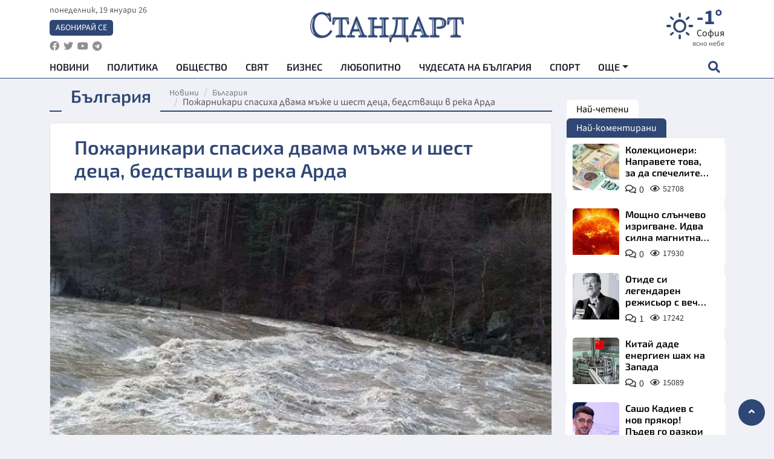

--- FILE ---
content_type: text/html; charset=utf-8
request_url: https://www.standartnews.com/balgariya/pozharnikari_spasiha_dvama_mazhe_i_shest_detsa_bedstvashti_v_reka_arda-374959.html
body_size: 15156
content:
<!DOCTYPE html>
<html xmlns="https://www.w3.org/1999/xhtml" xml:lang="bg" lang="bg"
      prefix="og: https://ogp.me/ns# fb: https://ogp.me/ns/fb# article: https://ogp.me/ns/article#">
<head prefix="og: https://ogp.me/ns# fb: https://ogp.me/ns/fb#  article: https://ogp.me/ns/article#">

    <meta charset="utf-8" />
<meta http-equiv="Content-Type" content="text/html; charset=utf-8" />
<meta http-equiv="Content-Language" content="bg" />
<meta http-equiv="X-UA-Compatible" content="IE=edge">
<meta name="language" content="bulgarian" />
<meta name="country" content="Bulgaria"/>
<meta name="classification" content="Новини"/>
<meta name="owner" content="StandartNews.com - Последни новини от България и света"/>
<meta name="copyright" content="Copyright (c) by StandartNews.com - Последни новини от България и света"/>
<meta name="viewport" content="width=device-width, initial-scale=1.0">
<meta name="robots" content="index, follow, max-snippet:-1, max-image-preview:large, max-video-preview:-1" />
<meta name="googlebot" content="index, follow, max-snippet:-1, max-image-preview:large, max-video-preview:-1" />
<meta name="bingbot" content="index, follow, max-snippet:-1, max-image-preview:large, max-video-preview:-1" />
<meta name="revisit-after" content="1 hours" />
<title>Пожарникари спасиха двама мъже и шест деца, бедстващи в река Арда - България — Новини Стандарт</title>
<meta name="title" content="Пожарникари спасиха двама мъже и шест деца, бедстващи в река Арда - България — Новини Стандарт" />
<meta name="description" content="" />
<meta name="keywords" content="" />
<meta name="news_keywords" content="" />
<meta name="author" content=" Гаврилова">
<meta name="rating" content="general">
<meta name="DC.Publisher" content="https://www.standartnews.com"/>
<meta name="DC.Language" content="bg"/>
<meta name="Location" content="global"/>
<meta name="geo.region" content="BG" />


<meta name="audience" content="General"/>
<meta name="distribution" content="global">
<meta name="allow-search" content="yes"/>
<meta name="msnbot" content="robots-terms"/>
<meta name="mssmarttagspreventparsing" content="true"/>
<meta property="og:locale" content="bg_BG" />
<meta property="og:type" content="article" />
<meta property="og:title" content="Пожарникари спасиха двама мъже и шест деца, бедстващи в река Арда - България — Новини Стандарт" />
<meta property="twitter:title" content="Пожарникари спасиха двама мъже и шест деца, бедстващи в река Арда - България — Новини Стандарт"/>
<meta name="twitter:card" content="summary_large_image" />
<meta name="twitter:site" content="StandartNews.com" />
<meta name="identifier-URL" content="https://www.standartnews.com" />

<meta property="og:description" content="" />
<meta property="og:url" content="https://www.standartnews.com/balgariya/pozharnikari_spasiha_dvama_mazhe_i_shest_detsa_bedstvashti_v_reka_arda-374959.html" />
<meta property="og:site_name" content="StandartNews.com" />
<meta property="fb:pages" content="173798699346835" />

<meta property="article:publisher" content="Екрит Медиа ООД" />

<meta property="article:author" content=" Гаврилова" />
<meta name="thumbnail" content="https://cdn.standartnews.com/media/203900/conversions/pozarnikari-spasixa-dvama-mieze-i-sest-deca-bedstvashhi-v-reka-arda-og.jpg" />
<meta property="og:image" content="https://cdn.standartnews.com/media/203900/conversions/pozarnikari-spasixa-dvama-mieze-i-sest-deca-bedstvashhi-v-reka-arda-og.jpg" />
<meta property="og:image:alt" content="Пожарникари спасиха двама мъже и шест деца, бедстващи в река Арда - България — Новини Стандарт" />
<meta property="og:image:width" content="1200" />
<meta property="og:image:height" content="630" />
<meta name="csrf-token" content="Ke4FFB1kr2pOQk508t8RnCRnaNSX4EUfECQ7aWz3">


<link rel="canonical" href="https://www.standartnews.com/balgariya/pozharnikari_spasiha_dvama_mazhe_i_shest_detsa_bedstvashti_v_reka_arda-374959.html" />
<link rel="alternate" hreflang="bg-BG" href="https://www.standartnews.com/balgariya/pozharnikari_spasiha_dvama_mazhe_i_shest_detsa_bedstvashti_v_reka_arda-374959.html">



<link rel="preconnect" href="//www.google-analytics.com">
<link rel="preconnect" href="https://fonts.gstatic.com">
<link rel="preconnect" href="//securepubads.g.doubleclick.net" crossorigin />
<link rel="dns-prefetch" href="//www.googletagmanager.com" />
<link rel="dns-prefetch" href="//pagead2.googlesyndication.com" />
<link rel="preconnect" href="//tpc.googlesyndication.com" crossorigin />
<link rel="dns-prefetch" href="//onesignal.com" />
<link rel="dns-prefetch" href="//cdn.onesignal.com" />
<link rel="dns-prefetch" href="//connect.facebook.net" />
<link rel="dns-prefetch" href="//gabg.hit.gemius.pl" />
<link rel="dns-prefetch" href="//alt.adocean.pl" />

<link rel="dns-prefetch" href="//www.facebook.com">


<script src="https://cdn.onesignal.com/sdks/web/v16/OneSignalSDK.page.js" defer></script>
<script>
    window.OneSignalDeferred = window.OneSignalDeferred || [];
    OneSignalDeferred.push(async function(OneSignal) {
        await OneSignal.init({
            appId: "f55c7f27-9611-466b-80da-1fb263e77cac",
        });
    });
</script>

<script async src="https://pagead2.googlesyndication.com/pagead/js/adsbygoogle.js?client=ca-pub-6729132906796153"  crossorigin="anonymous"></script>
 
<meta name="facebook-domain-verification" content="l17rgpna63sjtkbhdkku0a1m6k8f0w" />

<!-- Google Tag Manager -->
<script>(function(w,d,s,l,i){w[l]=w[l]||[];w[l].push({'gtm.start':
new Date().getTime(),event:'gtm.js'});var f=d.getElementsByTagName(s)[0],
j=d.createElement(s),dl=l!='dataLayer'?'&l='+l:'';j.async=true;j.src=
'https://www.googletagmanager.com/gtm.js?id='+i+dl;f.parentNode.insertBefore(j,f);
})(window,document,'script','dataLayer','GTM-T77QSFV5');</script>
<!-- End Google Tag Manager -->

<script async src="https://securepubads.g.doubleclick.net/tag/js/gpt.js"></script>

<!-- GPT v4 -->
<script>
  window.googletag = window.googletag || {cmd: []};
  googletag.cmd.push(function() {
    const mapping = googletag.sizeMapping()
      .addSize([1024, 0], [[970, 90],[970, 250],[750, 300],[750, 100],[750, 200],[600, 250],[600, 300],[528, 300],[300, 120]])
      .addSize([0, 0], [[300, 250],[300, 600],[336, 600],[300, 120]])
      .build();
    // h01-top
    googletag.defineSlot('/5677910/h01', [[970, 90], [728, 90], [300, 250], [970, 250]], 'div-gpt-ad-1762250055399-0').addService(googletag.pubads());
    // h02-c
    googletag.defineSlot('/5677910/h02-c', [[300, 250], [728, 90], 'fluid', [300, 600], [970, 90], [970, 250]], 'div-gpt-ad-1757747746776-0').addService(googletag.pubads());
    // h03m
    googletag.defineSlot('/5677910/h03m', [[300, 250], [336, 280], 'fluid', [300, 100]], 'div-gpt-ad-1757747917389-0').addService(googletag.pubads());
    // h04-right
    googletag.defineSlot('/5677910/h04r', [[300, 100], [300, 250], [300, 300], [300, 600]], 'div-gpt-ad-1757950575263-0').addService(googletag.pubads());
    // h05-left
    googletag.defineSlot('/5677910/h05-l', [[300, 250], [336, 280], [600, 250], [600, 300], [750, 200], [300, 600], [750, 300], 'fluid', [528, 300], [336, 600], [750, 100]], 'div-gpt-ad-1758001641328-0').addService(googletag.pubads());
    // h06-sidebar
    googletag.defineSlot('/5677910/h06-l', [[300, 250], [300, 600]], 'div-gpt-ad-1758013781534-0').addService(googletag.pubads());
    // h07-left
    googletag.defineSlot('/5677910/h07-l', [[600, 250], [750, 100], 'fluid', [336, 600], [300, 600], [336, 280], [300, 250], [750, 200], [750, 300]], 'div-gpt-ad-1758020847632-0').addService(googletag.pubads());
    // h08-sidebar
    googletag.defineSlot('/5677910/h08-r', [[300, 250], [300, 600]], 'div-gpt-ad-1758179692938-0').addService(googletag.pubads());
    // h09-sidebar
    googletag.defineSlot('/5677910/h09-r', [[300, 250], [300, 600]], 'div-gpt-ad-1758185132347-0').addService(googletag.pubads());
    // i02-sb
    googletag.defineSlot('/5677910/gam-i02-sb', [[300, 250], [300, 600]], 'div-gpt-ad-1756995482170-0').defineSizeMapping(mapping).addService(googletag.pubads());
    // gam-i3-ia-m
    googletag.defineSlot('/5677910/gam-i3-ia-m', [[600, 250], [336, 600], [600, 300], [750, 100], [750, 300], [300, 600], [300, 250], [528, 300], [750, 200]], 'div-gpt-ad-1767714341978-0').defineSizeMapping(mapping).addService(googletag.pubads());
    // gam-i3-2-ia
    googletag.defineSlot('/5677910/gam-i3-2-ia', [[300, 600], [600, 250], [300, 250], [750, 200], [336, 280]], 'div-gpt-ad-1767713899905-0').defineSizeMapping(mapping).addService(googletag.pubads());
    // gam-i4-ua-m
    googletag.defineSlot('/5677910/gam-i4-ua-m', [[750, 100], [300, 250], [600, 300], [750, 200], [300, 600], [600, 250], [528, 300], [750, 300], [336, 600]], 'div-gpt-ad-1757141963961-0').defineSizeMapping(mapping).addService(googletag.pubads());
    // i07-l
    googletag.defineSlot('/5677910/i07-l', [[300, 250], 'fluid', [528, 300], [336, 280], [336, 600], [600, 300], [750, 200], [750, 100], [300, 600], [600, 250], [750, 300]], 'div-gpt-ad-1757319745812-0').defineSizeMapping(mapping).addService(googletag.pubads());
    googletag.pubads().enableSingleRequest();
    googletag.pubads().collapseEmptyDivs();
    googletag.enableServices();
  });
</script>



    <meta name="atdlayout" content="article">

    <script type="application/ld+json">
        {
            "@context":"https://schema.org",
    "@type":"Organization",
    "name":"Стандарт Нюз",
    "logo": {
        "@type": "ImageObject",
        "url": "https:\/\/www.standartnews.com\/build\/assets\/logo-BWKZEvMh.png"    },
    "email": "agency@standartnews.com",
    "description": "Информационна агенция Стандарт Нюз и вестник Стандарт | Новини, анализи, коментари, интервюта | Актуални вести от България и Света",
    "telephone": "+359879807727",
 		"url" : "https://www.standartnews.com",
   	"sameAs" : [
   		"https://news.google.com/publications/CAAqBwgKMM7DoAwwr-uwBA?ceid=BG:bg&oc=3",
  		"https://www.facebook.com/standartnews",
  		"https://twitter.com/StandartNewsBG",
  		"https://www.youtube.com/@Standart-News",
  		"https://t.me/StandartNewsBg"
  	]
}
    </script>

    <script type="application/ld+json">
        {
            "@context": "https://schema.org",
	"@type": "hentry",
	"entry-title": "Пожарникари спасиха двама мъже и шест деца, бедстващи в река Арда",
	"published": "2018-08-20T09:00:00+03:00",
	"updated": "2018-08-20T09:00:00+03:00"
}
    </script>


    <script type='application/ld+json'>
        {
          "@context": "https://schema.org",
  "@type": "NewsArticle",
  "mainEntityOfPage": {
    "@type": "WebPage",
    "@id": "https:\/\/www.standartnews.com\/balgariya\/pozharnikari_spasiha_dvama_mazhe_i_shest_detsa_bedstvashti_v_reka_arda-374959.html"  },
  "isAccessibleForFree": true,
  "dateCreated": "2018-08-20T09:00:00+03:00",
  "datePublished": "2018-08-20T09:00:00+03:00",
  "dateModified": "2018-08-20T09:00:00+03:00",
  "inLanguage" : "bg-BG",
  "copyrightYear" : "2026",
  "keywords" : "",
  "url": "https:\/\/www.standartnews.com\/balgariya\/pozharnikari_spasiha_dvama_mazhe_i_shest_detsa_bedstvashti_v_reka_arda-374959.html",
  "headline": "Пожарникари спасиха двама мъже и шест деца, бедстващи в река Арда",
  "description": "",
  "thumbnailUrl": "https:\/\/cdn.standartnews.com\/media\/203900\/conversions\/pozarnikari-spasixa-dvama-mieze-i-sest-deca-bedstvashhi-v-reka-arda-og.jpg",
  "name": "Пожарникари спасиха двама мъже и шест деца, бедстващи в река Арда",
  "articleBody": "Пожарникари спасиха двама мъже и шест деца, бедстващи в река Арда край град Маджарово, съобщиха от пресцентъра на МВР. Вчера малко преди 17.00 часа в пожарния участък на град Маджарово е получен сигнал за издирване и спасяване на бедстващи хора в река Арда. Според подадената информация двама мъже на 56 и на 64 години, заедно с шест деца на възраст от 2 до 13 години, били на разходка до остров в реката. Неочаквано за тях нивото на водата рязко се повишило, пътят им към брега бил възпрепятстван и те попаднали във воден капан. Незабавно към посоченото място, между град Маджарово и село Бориславци, се отправили два екипа огнеборци – от участъка и от РДПБЗН - Хасково. Пристигайки в района на инцидента, пожарникарите оценили обстановката и с помощта на частна лодка предприели спасителните действия. Така час по-късно, към 18.00 часа, бедстващите са изведени живи и невредими. Не се е наложило те да бъдат транспортирани до медицинско заведение.",
  "author": {
    "@type": "Person",
    "name": " Гаврилова",
    "url": "https:\/\/www.standartnews.com\/avtor\/zgavrilova",
    "sameAs": [
		"https://news.google.com/publications/CAAqBwgKMM7DoAwwr-uwBA?ceid=BG:bg&oc=3",
  		"https://www.facebook.com/standartnews",
  		"https://twitter.com/StandartNewsBG",
  		"https://www.youtube.com/@Standart-News",
  		"https://t.me/StandartNewsBg"
    ]
  },
  "articleSection": [
                                    "България"                            ],
        "image": {
          "@type": "ImageObject",
          "url": "https:\/\/cdn.standartnews.com\/media\/203900\/conversions\/pozarnikari-spasixa-dvama-mieze-i-sest-deca-bedstvashhi-v-reka-arda-og.jpg",
          "width": 1200,
          "height": 630
        },
        "wordCount" : 149,
  "publisher": {
    "@type": "NewsMediaOrganization",
    "name": "Екрит Медиа ООД",
    "url": "https://www.standartnews.com",
    "logo": {
      "@type": "ImageObject",
      "url": "https:\/\/www.standartnews.com\/build\/assets\/logo-BWKZEvMh.png"    },
    "sameAs": [
      "https://www.facebook.com/standartnews",
      "https://twitter.com/StandartNewsBG"
    ]
  }
}
    </script>

    <script type="application/ld+json">
        {
           "@context": "https://schema.org",
	   "@type": "BreadcrumbList",
	   "itemListElement": [
		  {
			 "@type": "ListItem",
			 "position": 1,
			 "item": {
 			"@id": "https:\/\/www.standartnews.com",
				"name": "Новини"
			 }
		  },
		  {
			 "@type": "ListItem",
			 "position": 2,
			 "item": {
 			"@id": "https:\/\/www.standartnews.com\/balgariya.html",
				"name": "България"			 }
		  }
	   ]
	}
    </script>


    <meta property="article:section" content="България"/>
    <meta property="article:published_time" content="2018-08-20T09:00:00+03:00"/>
    <meta property="article:modified_time" content="2018-08-20T09:00:00+03:00"/>
    <meta property="og:updated_time" content="2018-08-20T09:00:00+03:00"/>
    <meta property="og:image:secure_url" content="https://cdn.standartnews.com/media/203900/conversions/pozarnikari-spasixa-dvama-mieze-i-sest-deca-bedstvashhi-v-reka-arda-og.jpg"/>
    <meta name="copyright" content="©️ Екрит Медиа ООД"/>
    <meta name="twitter:card" content="summary_large_image"/>
    <meta name="twitter:description" content=""/>
    <meta name="twitter:title" content="Пожарникари спасиха двама мъже и шест деца, бедстващи в река Арда - България — Новини Стандарт"/>
    <meta name="twitter:site" content="StandartNews.com"/>
    <meta name="twitter:image" content="https://cdn.standartnews.com/media/203900/conversions/pozarnikari-spasixa-dvama-mieze-i-sest-deca-bedstvashhi-v-reka-arda-og.jpg"/>
    <meta name="twitter:image:alt" content="https://cdn.standartnews.com/media/203900/conversions/pozarnikari-spasixa-dvama-mieze-i-sest-deca-bedstvashhi-v-reka-arda-og.jpg">
    <meta name="twitter:creator" content="@StandartNews.com"/>
    <meta name="contact" content="info@standartnews.com"/>

<link rel="icon" type="image/x-icon" href="https://www.standartnews.com/build/assets/favicon-BowyKsyV.ico">
<link rel="apple-touch-icon" sizes="57x57" href="https://www.standartnews.com/build/assets/apple-icon-57x57-DuwwO6yu.png">
<link rel="apple-touch-icon" sizes="60x60" href="https://www.standartnews.com/build/assets/apple-icon-60x60-DGuB3NRA.png">
<link rel="apple-touch-icon" sizes="72x72" href="https://www.standartnews.com/build/assets/apple-icon-72x72-CF8D2x95.png">
<link rel="apple-touch-icon" sizes="76x76" href="https://www.standartnews.com/build/assets/apple-icon-76x76-BZUsb_bb.png">
<link rel="apple-touch-icon" sizes="114x114" href="https://www.standartnews.com/build/assets/apple-icon-114x114-BuDGPFSc.png">
<link rel="apple-touch-icon" sizes="120x120" href="https://www.standartnews.com/build/assets/apple-icon-120x120-PcQmG1I7.png">
<link rel="apple-touch-icon" sizes="144x144" href="https://www.standartnews.com/build/assets/ms-icon-144x144-CEJ87v-O.png">
<link rel="apple-touch-icon" sizes="152x152" href="https://www.standartnews.com/build/assets/apple-icon-152x152-WRzrQ7XH.png">
<link rel="apple-touch-icon" sizes="180x180" href="https://www.standartnews.com/build/assets/apple-icon-180x180-CvFLIUzM.png">
<link rel="icon" type="image/png" sizes="32x32" href="https://www.standartnews.com/build/assets/favicon-32x32-C7msAGai.png">
<link rel="icon" type="image/png" sizes="16x16" href="https://www.standartnews.com/build/assets/favicon-16x16-Drifnk-4.png">
<meta name="msapplication-TileImage" content="https://www.standartnews.com/build/assets/ms-icon-144x144-CEJ87v-O.png">
<link rel="manifest" href="https://www.standartnews.com/build/assets/site-DImO3pJD.webmanifest">

<!--[if lt IE 9]>
<script>
document.createElement('header');
document.createElement('nav');
document.createElement('section');
document.createElement('article');
document.createElement('aside');
document.createElement('footer');
document.createElement('hgroup');
</script>
<![endif]-->


    <link rel="dns-prefetch" href="https://ads.standartnews.com">
    <link rel="preconnect" href="https://ads.standartnews.com" crossorigin/>

    <link rel="dns-prefetch" href="https://cdn.standartnews.com">
    <link rel="preconnect" href="https://cdn.standartnews.com" crossorigin>




    <link rel="preload" as="style" href="https://www.standartnews.com/build/assets/front-Dk8Eg5dK.css" /><link rel="preload" as="style" href="https://www.standartnews.com/build/assets/front-DkBSsmpK.css" /><link rel="modulepreload" as="script" href="https://www.standartnews.com/build/assets/front-C6RDu5z_.js" /><link rel="stylesheet" href="https://www.standartnews.com/build/assets/front-Dk8Eg5dK.css" data-navigate-track="reload" /><link rel="stylesheet" href="https://www.standartnews.com/build/assets/front-DkBSsmpK.css" data-navigate-track="reload" /><script type="module" src="https://www.standartnews.com/build/assets/front-C6RDu5z_.js" data-navigate-track="reload"></script>
    
</head>
<body>


<!-- Google Tag Manager (noscript) -->
<noscript>
    <iframe src="https://www.googletagmanager.com/ns.html?id=GTM-T77QSFV5"
            height="0" width="0" style="display:none;visibility:hidden"></iframe>
</noscript>
<!-- End Google Tag Manager (noscript) -->

<div class="sub-header">
        <center>
            <!-- Ad Server Javascript Tag - i00 -->
<script type='text/javascript'><!--//<![CDATA[
   var m3_u = (location.protocol=='https:'?'https://ads.standartnews.com/www/delivery/ajs.php':'http://ads.standartnews.com/www/delivery/ajs.php');
   var m3_r = Math.floor(Math.random()*99999999999);
   if (!document.MAX_used) document.MAX_used = ',';
   document.write ("<scr"+"ipt type='text/javascript' src='"+m3_u);
   document.write ("?zoneid=56&target=_blank");
   document.write ('&cb=' + m3_r);
   if (document.MAX_used != ',') document.write ("&exclude=" + document.MAX_used);
   document.write (document.charset ? '&charset='+document.charset : (document.characterSet ? '&charset='+document.characterSet : ''));
   document.write ("&loc=" + escape(window.location));
   if (document.referrer) document.write ("&referer=" + escape(document.referrer));
   if (document.context) document.write ("&context=" + escape(document.context));
   document.write ("'><\/scr"+"ipt>");
//]]>--></script><noscript><a href='https://ads.standartnews.com/www/delivery/ck.php?n=aaa93663&cb=INSERT_RANDOM_NUMBER_HERE' target='_blank'><img src='https://ads.standartnews.com/www/delivery/avw.php?zoneid=56&cb=INSERT_RANDOM_NUMBER_HERE&n=aaa93663' border='0' alt='' /></a></noscript>
        </center>
    </div>

<header id="header">
  <div class="container">
    <div class="header-top row">

      <div class="col-3 col-md-4">
        <div class="d-none d-md-flex h-100 justify-content-between flex-column align-items-start">
          <div class="date">понеделник, 19 януари 26</div>
          <div class="subscribe"><a href="https://abonament.standartnews.com/" target="_blank" title="Абонирай се за вестник Стандарт " >Абонирай се</a></div>
          <div class="social-links">
            <ul class="social-list">
                            <li><a href="https://www.facebook.com/standartnews"  title="Последвайте StandartNews в Facebook" target="_blank" ><i class="fab fa-facebook"></i></a></li>
              
                            <li><a href="https://twitter.com/StandartNewsBG"  title="Последвайте StandartNews в Instagram" target="_blank"><i class="fab fa-twitter"></i></a></li>
              
                            <li><a href="https://www.youtube.com/@Standart-News" title="Последвайте StandartNews в YouTube" target="_blank"><i class="fab fa-youtube"></i></a></li>
              
              
                            <li><a href="https://t.me/StandartNewsBg"  title="Последвайте StandartNews в Telegram" target="_blank"><i class="fab fa-telegram"></i></a></li>
              
            </ul>
          </div>
        </div>

        <div class="d-flex d-md-none h-100 align-items-center">
          <button aria-label="mobile navigation" class="d-block d-md-none burger-bnt swipe-menu-btn">
           <i class="fas fa-bars"></i>
          </button>
        </div>
      </div>

      <div class="col-6 col-md-4 text-center logo">
        <a href="https://www.standartnews.com" title="" >
          <img src="https://www.standartnews.com/build/assets/logo-BWKZEvMh.png" width="305" height="60" title="StandartNews.com" alt="Стандарт Нюз" />
        </a>
      </div>

      <div class="col-3 col-md-4">

        <div id="weather-header" class="d-none d-md-flex h-100 ">
                    <div>
            <div class=" weather  flex-column justify-content-center">
                <div class="d-flex mb-1 justify-content-center">
                    <i class="icon wi wi-day-sunny"></i>
                    <div>
                      <div class="temp">-1°</div>
                      <div class="city">София</div>
                    </div>
                </div>
                <div class="condition-text">ясно небе</div>
            </div>
          </div>
                    <div>
            <div class=" weather  flex-column justify-content-center">
                <div class="d-flex mb-1 justify-content-center">
                    <i class="icon wi wi-cloud"></i>
                    <div>
                      <div class="temp">-1°</div>
                      <div class="city">Пловдив</div>
                    </div>
                </div>
                <div class="condition-text">предимно ясно</div>
            </div>
          </div>
                    <div>
            <div class=" weather  flex-column justify-content-center">
                <div class="d-flex mb-1 justify-content-center">
                    <i class="icon wi wi-cloudy"></i>
                    <div>
                      <div class="temp">-4°</div>
                      <div class="city">Варна</div>
                    </div>
                </div>
                <div class="condition-text">предимно облачно</div>
            </div>
          </div>
                    <div>
            <div class=" weather  flex-column justify-content-center">
                <div class="d-flex mb-1 justify-content-center">
                    <i class="icon wi wi-cloudy"></i>
                    <div>
                      <div class="temp">-3°</div>
                      <div class="city">Бургас</div>
                    </div>
                </div>
                <div class="condition-text">разкъсана облачност</div>
            </div>
          </div>
                    <div>
            <div class=" weather  flex-column justify-content-center">
                <div class="d-flex mb-1 justify-content-center">
                    <i class="icon wi wi-cloudy"></i>
                    <div>
                      <div class="temp">-4°</div>
                      <div class="city">Русе</div>
                    </div>
                </div>
                <div class="condition-text">облачно</div>
            </div>
          </div>
                    <div>
            <div class=" weather  flex-column justify-content-center">
                <div class="d-flex mb-1 justify-content-center">
                    <i class="icon wi wi-day-sunny"></i>
                    <div>
                      <div class="temp">-5°</div>
                      <div class="city">Стара Загора</div>
                    </div>
                </div>
                <div class="condition-text">ясно небе</div>
            </div>
          </div>
                    <div>
            <div class=" weather  flex-column justify-content-center">
                <div class="d-flex mb-1 justify-content-center">
                    <i class="icon wi wi-cloudy"></i>
                    <div>
                      <div class="temp">-4°</div>
                      <div class="city">Плевен</div>
                    </div>
                </div>
                <div class="condition-text">предимно облачно</div>
            </div>
          </div>
                    <div>
            <div class=" weather  flex-column justify-content-center">
                <div class="d-flex mb-1 justify-content-center">
                    <i class="icon wi wi-cloudy"></i>
                    <div>
                      <div class="temp">-2°</div>
                      <div class="city">Сливен</div>
                    </div>
                </div>
                <div class="condition-text">разкъсана облачност</div>
            </div>
          </div>
                    <div>
            <div class=" weather  flex-column justify-content-center">
                <div class="d-flex mb-1 justify-content-center">
                    <i class="icon wi wi-cloudy"></i>
                    <div>
                      <div class="temp">-5°</div>
                      <div class="city">Добрич</div>
                    </div>
                </div>
                <div class="condition-text">облачно</div>
            </div>
          </div>
                    <div>
            <div class=" weather  flex-column justify-content-center">
                <div class="d-flex mb-1 justify-content-center">
                    <i class="icon wi wi-cloudy"></i>
                    <div>
                      <div class="temp">-5°</div>
                      <div class="city">Шумен</div>
                    </div>
                </div>
                <div class="condition-text">облачно</div>
            </div>
          </div>
                    <div>
            <div class=" weather  flex-column justify-content-center">
                <div class="d-flex mb-1 justify-content-center">
                    <i class="icon wi wi-day-sunny"></i>
                    <div>
                      <div class="temp">-2°</div>
                      <div class="city">Перник</div>
                    </div>
                </div>
                <div class="condition-text">ясно небе</div>
            </div>
          </div>
                  </div>


        <div class="d-flex d-md-none search-btn h-100  justify-content-end">
          <button aria-label="open search form" class="d-block d-md-none">
           <i class="fas fa-search"></i>
           <i class="fas fa-times"></i>
          </button>

        </div>

      </div>

    </div>


    <div class="d-none d-md-flex ">
      <nav class="main-nav" itemscope="" itemtype="https://schema.org/SiteNavigationElement" >
        <div class="collapse navbar-collapse d-none d-md-block">
          <ul class="navbar-nav main-menu d-none d-md-block">
                                  <li class="nav-item nav-item-0  " itemprop="name">
              <a  class="nav-link   " href="/" target="" title="Новини" itemprop="url" >Новини</a>

              
              
                          </li>
                        <li class="nav-item nav-item-1  " itemprop="name">
              <a  class="nav-link   " href="/balgariya-politika.html" target="" title="Политика" itemprop="url" >Политика</a>

              
                          </li>
                        <li class="nav-item nav-item-2  " itemprop="name">
              <a  class="nav-link   " href="/balgariya-obshtestvo.html" target="" title="Общество" itemprop="url" >Общество</a>

              
                          </li>
                        <li class="nav-item nav-item-3  " itemprop="name">
              <a  class="nav-link   " href="/svyat.html" target="" title="Свят" itemprop="url" >Свят</a>

              
                          </li>
                        <li class="nav-item nav-item-4  " itemprop="name">
              <a  class="nav-link   " href="/biznes.html" target="" title="Бизнес" itemprop="url" >Бизнес</a>

              
                          </li>
                        <li class="nav-item nav-item-5  " itemprop="name">
              <a  class="nav-link   " href="/lifestyle-lyubopitno.html" target="" title="Любопитно" itemprop="url" >Любопитно</a>

              
                          </li>
                        <li class="nav-item nav-item-6  " itemprop="name">
              <a  class="nav-link   " href="/chudesata-na-balgariya.html" target="" title="Чудесата на България" itemprop="url" >Чудесата на България</a>

              
                          </li>
                        <li class="nav-item nav-item-7  " itemprop="name">
              <a  class="nav-link   " href="/sport.html" target="" title="Спорт" itemprop="url" >Спорт</a>

              
                          </li>
                        <li class="nav-item nav-item-8  " itemprop="name">
              <a  class="nav-link   " href="/podcast.html" target="" title="Подкаст" itemprop="url" >Подкаст</a>

              
                          </li>
                        <li class="nav-item nav-item-9  " itemprop="name">
              <a  class="nav-link   " href="/regionalni.html" target="" title="Регионални" itemprop="url" >Регионални</a>

              
                          </li>
                        <li class="nav-item nav-item-10  " itemprop="name">
              <a  class="nav-link   " href="/vestnik-standart.html" target="" title="Вестник Стандарт" itemprop="url" >Вестник Стандарт</a>

              
                          </li>
                        <li class="nav-item nav-item-11  " itemprop="name">
              <a  class="nav-link   " href="/mladezhka-akademiya-chudesata-na-balgariya.html" target="" title="Младежка академия &quot;Чудесата на България&quot;" itemprop="url" >Младежка академия &quot;Чудесата на България&quot;</a>

              
                          </li>
                        <li class="nav-item nav-item-12  " itemprop="name">
              <a  class="nav-link   " href="/zdrave.html" target="" title="Здраве" itemprop="url" >Здраве</a>

              
                          </li>
                        <li class="nav-item nav-item-13  " itemprop="name">
              <a  class="nav-link   " href="/balgariya-obrazovanie.html" target="" title="Образование" itemprop="url" >Образование</a>

              
                          </li>
                        <li class="nav-item nav-item-14  " itemprop="name">
              <a  class="nav-link   " href="/moyat-grad.html" target="" title="Моят град" itemprop="url" >Моят град</a>

              
                          </li>
                        <li class="nav-item nav-item-15  " itemprop="name">
              <a  class="nav-link   " href="/tekhnologii.html" target="" title="Технологии" itemprop="url" >Технологии</a>

              
                          </li>
                        <li class="nav-item nav-item-16  " itemprop="name">
              <a  class="nav-link   " href="/da-na-blgarskata-khrana.html" target="" title="ДА!На българската храна" itemprop="url" >ДА!На българската храна</a>

              
                          </li>
                        <li class="nav-item nav-item-17  " itemprop="name">
              <a  class="nav-link   " href="/da-na-blgarskata-ikonomika.html" target="" title="ДА! На българската икономика" itemprop="url" >ДА! На българската икономика</a>

              
                          </li>
                        <li class="nav-item nav-item-18  " itemprop="name">
              <a  class="nav-link   " href="/kultura.html" target="" title="Култура" itemprop="url" >Култура</a>

              
                          </li>
                        <li class="nav-item nav-item-19  " itemprop="name">
              <a  class="nav-link   " href="/balgariya-pravosudie.html" target="" title="Правосъдие" itemprop="url" >Правосъдие</a>

              
                          </li>
                        <li class="nav-item nav-item-20  " itemprop="name">
              <a  class="nav-link   " href="/balgariya-krimi.html" target="" title="Крими" itemprop="url" >Крими</a>

              
                          </li>
                        <li class="nav-item nav-item-21  " itemprop="name">
              <a  class="nav-link   " href="/kiberzashchitnitsi.html" target="" title="Киберзащитници" itemprop="url" >Киберзащитници</a>

              
                          </li>
                        <li class="nav-item nav-item-22  " itemprop="name">
              <a  class="nav-link   " href="/vyara.html" target="" title="Вяра" itemprop="url" >Вяра</a>

              
                          </li>
                        <li class="nav-item nav-item-23  " itemprop="name">
              <a  class="nav-link   " href="/malki-obyavi.html" target="" title="Обяви" itemprop="url" >Обяви</a>

              
                          </li>
                        <li class="nav-item nav-item-24  " itemprop="name">
              <a  class="nav-link   " href="/voynata-v-ukrayna.html" target="" title="Войната в Украйна" itemprop="url" >Войната в Украйна</a>

              
                          </li>
                                  <li class="nav-item more dropdown">
              <span class="nav-link dropdown-toggle">Още</span>
              <ul class="dropdown-menu"></ul>
            </li>
          </ul>
        </div>
      </nav>

      <div class="search-icon  search-btn">
        <button aria-label="open search form" class="h-100">
          <i class="fas fa-search"></i>
          <i class="fas fa-times"></i>
        </button>
      </div>
    </div>


  </div>

  <div id="mobile-nav" class="d-md-none">

    <div class="header">
      <a href="https://www.standartnews.com">
        <img src="https://www.standartnews.com/build/assets/logo-white-C2sOev6b.png" width="305" height="60" alt="Стандарт" title="Standart News" >
      </a>
    </div>

    <button aria-label="close search form" class="close-btn">
      <i class="fas fa-times"></i>
    </button>

    <ul class="navbar-nav mobile-menu">
                <li class="nav-item nav-item-0    "><a class="nav-link" href="/" target="" title="Начална страница">Новини</a>

        
      </li>
            <li class="nav-item nav-item-1    "><a class="nav-link" href="/balgariya-politika.html" target="" title="Политика">Политика</a>

        
      </li>
            <li class="nav-item nav-item-2    "><a class="nav-link" href="/balgariya-obshtestvo.html" target="" title="Общество">Общество</a>

        
      </li>
            <li class="nav-item nav-item-3    "><a class="nav-link" href="/podcast.html" target="" title="Подкаст">Подкаст</a>

        
      </li>
            <li class="nav-item nav-item-4    "><a class="nav-link" href="/biznes.html" target="" title="Бизнес">Бизнес</a>

        
      </li>
            <li class="nav-item nav-item-5    "><a class="nav-link" href="/svyat.html" target="" title="Свят">Свят</a>

        
      </li>
            <li class="nav-item nav-item-6    "><a class="nav-link" href="/lifestyle-lyubopitno.html" target="" title="Любопитно">Любопитно</a>

        
      </li>
            <li class="nav-item nav-item-7    "><a class="nav-link" href="/lifestyle.html" target="" title="Лайфстайл">Лайфстайл</a>

        
      </li>
            <li class="nav-item nav-item-8    "><a class="nav-link" href="/sport.html" target="" title="Спорт">Спорт</a>

        
      </li>
            <li class="nav-item nav-item-9    "><a class="nav-link" href="/regionalni.html" target="" title="Регионални">Регионални</a>

        
      </li>
            <li class="nav-item nav-item-10    "><a class="nav-link" href="/chudesata-na-balgariya.html" target="" title="Чудесата на България">Чудесата на България</a>

        
      </li>
            <li class="nav-item nav-item-11    "><a class="nav-link" href="/mladezhka-akademiya-chudesata-na-balgariya.html" target="" title="Младежка академия &quot;Чудесата на България&quot;">Младежка академия &quot;Чудесата на България&quot;</a>

        
      </li>
            <li class="nav-item nav-item-12    "><a class="nav-link" href="/vestnik-standart.html" target="" title="Вестник &quot;Стандарт&quot;">Вестник &quot;Стандарт&quot;</a>

        
      </li>
            <li class="nav-item nav-item-13    "><a class="nav-link" href="/zdrave.html" target="" title="Здраве">Здраве</a>

        
      </li>
            <li class="nav-item nav-item-14    "><a class="nav-link" href="/balgariya-obrazovanie.html" target="" title="Образование">Образование</a>

        
      </li>
            <li class="nav-item nav-item-15    "><a class="nav-link" href="/moyat-grad.html" target="" title="Моят град">Моят град</a>

        
      </li>
            <li class="nav-item nav-item-16    "><a class="nav-link" href="/da-na-blgarskata-khrana.html" target="" title="ДА! На българската храна">ДА! На българската храна</a>

        
      </li>
            <li class="nav-item nav-item-17    "><a class="nav-link" href="/da-na-blgarskata-ikonomika.html" target="" title="ДА! На българската икономика">ДА! На българската икономика</a>

        
      </li>
            <li class="nav-item nav-item-18    "><a class="nav-link" href="/kultura.html" target="" title="Култура">Култура</a>

        
      </li>
            <li class="nav-item nav-item-19    "><a class="nav-link" href="/tekhnologii.html" target="" title="Технологии">Технологии</a>

        
      </li>
            <li class="nav-item nav-item-20    "><a class="nav-link" href="/balgariya-pravosudie.html" target="" title="Правосъдие">Правосъдие</a>

        
      </li>
            <li class="nav-item nav-item-21    "><a class="nav-link" href="/balgariya-krimi.html" target="" title="Крими">Крими</a>

        
      </li>
            <li class="nav-item nav-item-22    "><a class="nav-link" href="/kiberzashchitnitsi.html" target="" title="Киберзащитници">Киберзащитници</a>

        
      </li>
            <li class="nav-item nav-item-23    "><a class="nav-link" href="/vyara.html" target="" title="Вяра">Вяра</a>

        
      </li>
            <li class="nav-item nav-item-24    "><a class="nav-link" href="/malki-obyavi.html" target="" title="Малки обяви">Малки обяви</a>

        
      </li>
          

    </ul>

    <div class="footer">
      <ul class="social-list">
                <li><a href="https://www.facebook.com/standartnews" title="Последвайте StandartNews в Facebook" target="_blank" ><i class="fab fa-facebook"></i></a></li>
        
                <li><a href="https://twitter.com/StandartNewsBG" title="Последвайте StandartNews в X" target="_blank"><i class="fab fa-twitter"></i></a></li>
        
                <li><a href="https://www.youtube.com/@Standart-News" title="Последвайте StandartNews в YouTube" target="_blank"><i class="fab fa-youtube"></i></a></li>
        
        
                <li><a href="https://t.me/StandartNewsBg" title="Последвайте StandartNews в Telegram" target="_blank"><i class="fab fa-telegram"></i></a></li>
              </ul>
    </div>
  </div>

  <div class="form-container" id="search-form">
    <form method="GET" action="https://www.standartnews.com/search" accept-charset="UTF-8">
    <div class="container">
      <div class="row">
        <div class="col-12 d-flex">

          <input placeholder="Търси..." name="q" type="text">

          <button aria-label="submit search form" class="search-submit-btn">
            <i class="fas fa-search"></i>
          </button>

          </form>
        </div>


      </div>
    </div>
  </div>


</header>

<main id="main">

    








    <section id="article-page">
        <div class="container">
            <div class="row">

                <div class="col-12 col-lg-8 col-xl-9 ">
                    <div class="row">
                        <div class="col-12">
                            <div class="header-section inside">

                                <a href="https://www.standartnews.com/balgariya.html" class="section-title"
                                   title="Още от България">
                                    <span class="title">България</span></a>

                                <nav class="breadcrumb-nav" aria-label="Breadcrumb" role="navigation">
  <ol class="breadcrumb">
  		  		    	<li class="breadcrumb-item"><a href="https://www.standartnews.com" title="Новини">Новини</a></li>
	        	  		    	<li class="breadcrumb-item"><a href="https://www.standartnews.com/balgariya.html" title="България">България</a></li>
	        	  	
						<li class="breadcrumb-item active" aria-current="page"><span>Пожарникари спасиха двама мъже и шест деца, бедстващи в река Арда</span></li> 
					      
  </ol>
</nav>  



                            </div>
                        </div>

                        <div class="col-12">

                            <article id="article" itemscope itemtype="https://schema.org/NewsArticle">
                                <h1 class="title" itemprop="headline name">Пожарникари спасиха двама мъже и шест деца, бедстващи в река Арда</h1>

                                

                                

                                

                                
                                
                                
                                
                                
                                
                                
                                
                                
                                

                                
                                
                                
                                
                                
                                
                                

                                
                                
                                

                                
                                
                                
                                
                                
                                
                                

                                                                    <div class="post-thumbnail">
                                        <figure class="responsive" itemprop="image" itemscope itemtype="https://schema.org/ImageObject"><picture><source type="image/webp" media="(max-width: 200px)" srcset="https://cdn.standartnews.com/media/203900/responsive-images/pozarnikari-spasixa-dvama-mieze-i-sest-deca-bedstvashhi-v-reka-arda___responsive_200_112.webp"><source type="image/webp" media="(max-width: 360px)" srcset="https://cdn.standartnews.com/media/203900/responsive-images/pozarnikari-spasixa-dvama-mieze-i-sest-deca-bedstvashhi-v-reka-arda___responsive_360_202.webp"><source type="image/webp" media="(max-width: 480px)" srcset="https://cdn.standartnews.com/media/203900/responsive-images/pozarnikari-spasixa-dvama-mieze-i-sest-deca-bedstvashhi-v-reka-arda___responsive_480_269.webp"><source type="image/webp" media="(max-width: 640px)" srcset="https://cdn.standartnews.com/media/203900/responsive-images/pozarnikari-spasixa-dvama-mieze-i-sest-deca-bedstvashhi-v-reka-arda___responsive_640_358.webp"><source type="image/webp" media="(max-width: 900px)" srcset="https://cdn.standartnews.com/media/203900/responsive-images/pozarnikari-spasixa-dvama-mieze-i-sest-deca-bedstvashhi-v-reka-arda___responsive_900_504.webp"><img alt="Пожарникари спасиха двама мъже и шест деца, бедстващи в река Арда" loading="eager" decoding="async" fetchpriority="high" src="https://cdn.standartnews.com/media/203900/responsive-images/pozarnikari-spasixa-dvama-mieze-i-sest-deca-bedstvashhi-v-reka-arda___responsive_900_504.webp" sizes="100vw"><meta itemprop="contentUrl" content="https://cdn.standartnews.com/media/203900/responsive-images/pozarnikari-spasixa-dvama-mieze-i-sest-deca-bedstvashhi-v-reka-arda___responsive_900_504.webp"></picture></figure>
                                    </div>
                                

                                <div class="post-meta">
                                    <div class="post-date">
                                        <i class="far fa-clock"></i> 20 авг 18 | 9:00
                                        <div class="d-none">
                                            <time itemprop="datePublished"
                                                  content="2018-08-20T09:00:00+03:00"
                                                  datetime="2018-08-20T09:00:00+03:00">20 авг 18 | 9:00</time>
                                            <meta itemprop="dateModified"
                                                  content="2018-08-20T09:00:00+03:00"/>
                                        </div>
                                    </div>

                                                                            <div>
                                            <button class="scrollToCommentsButton"
                                                    data-target="comment-form">
                                                <i class="far fa-comments"></i> 0 <span
                                                        class="d-none d-md-inline">коментара</span>
                                            </button>
                                        </div>
                                    
                                    <div>
                                        <i class="far fa-eye"></i> 948

                                        <div class="d-none">
                                            <script>

                                                async function fetchData(url) {
                                                    try {
                                                        const response = await fetch(url);
                                                        if (!response.ok) {
                                                            throw new Error('Network response was not ok');
                                                        }
                                                        const data = await response.json();
                                                    } catch (error) {
                                                        console.error('There was a problem with the fetch operation:', error);
                                                    }
                                                }

                                                fetchData('https://www.standartnews.com/article/views?id=374959');
                                            </script>
                                        </div>


                                    </div>

                                                                            <div class="d-none d-md-block"><i
                                                    class="far fa-user-circle"></i>  Гаврилова
                                        </div>
                                    
                                </div>

                                <div class="post-content" itemprop="articleBody">
                                    <p>Пожарникари спасиха двама мъже и шест деца, бедстващи в река Арда край град Маджарово, съобщиха от пресцентъра на МВР.</p>
<p>Вчера малко преди 17.00 часа в пожарния участък на град Маджарово е получен сигнал за издирване и спасяване на бедстващи хора в река Арда. Според подадената информация двама мъже на 56 и на 64 години, заедно с шест деца на възраст от 2 до 13 години, били на разходка до остров в реката. Неочаквано за тях нивото на водата рязко се повишило, пътят им към брега бил възпрепятстван и те попаднали във воден капан.</p><div class="ads text-center"><!-- Ad Server Javascript Tag - i03 in Article -->
<script type='text/javascript'><!--//<![CDATA[
   var m3_u = (location.protocol=='https:'?'https://ads.standartnews.com/www/delivery/ajs.php':'http://ads.standartnews.com/www/delivery/ajs.php');
   var m3_r = Math.floor(Math.random()*99999999999);
   if (!document.MAX_used) document.MAX_used = ',';
   document.write ("<scr"+"ipt type='text/javascript' src='"+m3_u);
   document.write ("?zoneid=41&target=_blank");
   document.write ('&cb=' + m3_r);
   if (document.MAX_used != ',') document.write ("&exclude=" + document.MAX_used);
   document.write (document.charset ? '&charset='+document.charset : (document.characterSet ? '&charset='+document.characterSet : ''));
   document.write ("&loc=" + escape(window.location));
   if (document.referrer) document.write ("&referer=" + escape(document.referrer));
   if (document.context) document.write ("&context=" + escape(document.context));
   document.write ("'><\/scr"+"ipt>");
//]]>--></script><noscript><a href='https://ads.standartnews.com/www/delivery/ck.php?n=aaa93663&cb=INSERT_RANDOM_NUMBER_HERE' target='_blank'><img src='https://ads.standartnews.com/www/delivery/avw.php?zoneid=41&cb=INSERT_RANDOM_NUMBER_HERE&n=aaa93663' border='0' alt='' /></a></noscript>
</div>
<p>Незабавно към посоченото място, между град Маджарово и село Бориславци, се отправили два екипа огнеборци &ndash; от участъка и от РДПБЗН - Хасково. Пристигайки в района на инцидента, пожарникарите оценили обстановката и с помощта на частна лодка предприели спасителните действия. Така час по-късно, към 18.00 часа, бедстващите са изведени живи и невредими. Не се е наложило те да бъдат транспортирани до медицинско заведение.</p>

                                    <p>Последвайте ни в <a
                                                href="https://news.google.com/publications/CAAqBwgKMM7DoAwwr-uwBA?ceid=BG:bg&oc=3"
                                                rel="nofollow" target="_blank" title="Google News Showcase">Google News
                                            Showcase</a> за важните новини</p>

                                    <p>Вижте всички <a href="/" title="актуални новини">актуални новини</a> от
                                        Standartnews.com</p>

                                </div>

                                

                                <div class="article-bottom row ">

                                                                            <div class="author-container mb-4 col-12 col-md-6">

                                            <a href="https://www.standartnews.com/avtor/zgavrilova"
                                               title="Всички статии от  Гаврилова"
                                               class="author-avatar">
                                                <i class="far fa-user"></i>
                                            </a>

                                            <div class="author-text">
                                                <span>Автор</span>

                                                <a href="https://www.standartnews.com/avtor/zgavrilova"
                                                   title="Всички статии от  Гаврилова"> Гаврилова</a>

                                            </div>
                                        </div>
                                    
                                    <div class="social-comment-container mb-4 col-12 col-md-6 d-flex flex-column">

                                        <div class="social-list">
                                            <span>Сподели: </span>
                                            <ul  class="">
	<!--li><button class="native-share-btn" href=""><i class="fas fa-share-alt"></i></button></li -->  
	<li><a href="javascript:window.open('https://www.facebook.com/sharer/sharer.php?u=https://www.standartnews.com/balgariya/pozharnikari_spasiha_dvama_mazhe_i_shest_detsa_bedstvashti_v_reka_arda-374959.html', '_blank', 'width=600,height=300');void(0);" title="Сподели във Facebook"  rel="nofollow" class="facebook-btn"><i class="fab fa-facebook-f"></i></a></li>
	<li><a class="twitter-btn" href="javascript:window.open('https://twitter.com/intent/tweet?text=https://www.standartnews.com/balgariya/pozharnikari_spasiha_dvama_mazhe_i_shest_detsa_bedstvashti_v_reka_arda-374959.html', '_blank', 'width=600,height=300');void(0);"  title="Сподел в Twitter" rel="nofollow"  ><i class="fab fa-twitter" target="_blank"  rel="noreferrer" ></i></a></li>
	<li><a class="viber-btn" href="viber://forward?text=https://www.standartnews.com/balgariya/pozharnikari_spasiha_dvama_mazhe_i_shest_detsa_bedstvashti_v_reka_arda-374959.html" rel="nofollow" title="Сподели във Viber"  ><i class="fab fa-viber"></i></a></li>
	<li><a class="telegram-btn" href="https://t.me/share/url?url=https://www.standartnews.com/balgariya/pozharnikari_spasiha_dvama_mazhe_i_shest_detsa_bedstvashti_v_reka_arda-374959.html&text=Пожарникари спасиха двама мъже и шест деца, бедстващи в река Арда" target="_blank"  rel="nofollow" title="Сподели в Telegram"><i class="fab fa-telegram-plane"></i></a></li>
	<li><a class="whatsapp-btn" href="whatsapp://send?text=https://www.standartnews.com/balgariya/pozharnikari_spasiha_dvama_mazhe_i_shest_detsa_bedstvashti_v_reka_arda-374959.html"  target="_blank" title="Сподел в WhatsApp" rel="nofollow"  ><i class="fab fa-whatsapp"></i></a></li>
</ul>                                        </div>


                                        
                                            <div class="comments-btns">
                                                <button class="btn go-comment scrollToCommentsButton "
                                                        data-target="comment-form"><i class="far fa-comment-dots"></i>
                                                    Коментирай
                                                </button>

                                                
                                            </div>

                                        
                                    </div>
                                </div>

                            </article>

                            <div class="ads-container">
                                <center>
                                    <!-- Ad Server Javascript Tag - i04 -->
<script type='text/javascript'><!--//<![CDATA[
   var m3_u = (location.protocol=='https:'?'https://ads.standartnews.com/www/delivery/ajs.php':'http://ads.standartnews.com/www/delivery/ajs.php');
   var m3_r = Math.floor(Math.random()*99999999999);
   if (!document.MAX_used) document.MAX_used = ',';
   document.write ("<scr"+"ipt type='text/javascript' src='"+m3_u);
   document.write ("?zoneid=15&target=_blank");
   document.write ('&cb=' + m3_r);
   if (document.MAX_used != ',') document.write ("&exclude=" + document.MAX_used);
   document.write (document.charset ? '&charset='+document.charset : (document.characterSet ? '&charset='+document.characterSet : ''));
   document.write ("&loc=" + escape(window.location));
   if (document.referrer) document.write ("&referer=" + escape(document.referrer));
   if (document.context) document.write ("&context=" + escape(document.context));
   document.write ("'><\/scr"+"ipt>");
//]]>--></script><noscript><a href='https://ads.standartnews.com/www/delivery/ck.php?n=aaa93663&cb=INSERT_RANDOM_NUMBER_HERE' target='_blank'><img src='https://ads.standartnews.com/www/delivery/avw.php?zoneid=15&cb=INSERT_RANDOM_NUMBER_HERE&n=aaa93663' border='0' alt='' /></a></noscript>
                                </center>
                            </div>

                            <!-- GeoZo -->




                            
                            <section class="section-box mb-4" id="more-from-section">
	<div class="row">
		<div class="col-12">
			<div class="header-section">
				<a href="https://www.standartnews.com/balgariya.html" title="Виж още статии от България" class="section-title"><span class="title">Още от България</span></a>
			</div>
		</div>

		 
		<div class="col-12 col-sm-6 col-md-6 col-lg-6  col-xl-4 "> 
			<article class="article-box  style1 ">
        <div class="post-wrapper">

            <div class="post-thumbnail">
                <a href="https://www.standartnews.com/balgariya/evakuiraha-nad-300-sluzhiteli-na-obshtina-burgas-608394.html"
                   title="Евакуираха над 300 служители на Община Бургас" title="Евакуираха над 300 служители на Община Бургас" class="img-ratio43 ">
                    
                    
                    
                    
                    
                    

                    

                    

                    
                    
                    
                                            <figure class="responsive" itemprop="image" itemscope itemtype="https://schema.org/ImageObject"><picture><source type="image/webp" media="(max-width: 992px)" srcset="https://cdn.standartnews.com/media/1795/responsive-images/original___responsive_480_359.webp"><source type="image/webp" media="(max-width: 1400px)" srcset="https://cdn.standartnews.com/media/1795/responsive-images/original___responsive_640_479.webp"><img alt="Евакуираха над 300 служители на Община Бургас" loading="lazy" decoding="async" fetchpriority="low" src="https://cdn.standartnews.com/media/1795/responsive-images/original___responsive_640_479.webp" sizes="100vw"><meta itemprop="contentUrl" content="https://cdn.standartnews.com/media/1795/responsive-images/original___responsive_640_479.webp"></picture></figure>
                                    </a>
            </div>

            <div class="post-content">

                <a href="https://www.standartnews.com/balgariya/evakuiraha-nad-300-sluzhiteli-na-obshtina-burgas-608394.html"
                   title="Евакуираха над 300 служители на Община Бургас" title="Евакуираха над 300 служители на Община Бургас">
                    <h3 class
                    ="post-title">Евакуираха над 300 служители на Община Бургас</h3>
                </a>

                                    <div class="post-meta">
                                                                                    <div
                                    class="date">18 септември | 16:35</div>
                                                    
                                                    <div class="comments"><a
                                    href="https://www.standartnews.com/balgariya/evakuiraha-nad-300-sluzhiteli-na-obshtina-burgas-608394.html#comments"
                                    title="Евакуираха над 300 служители на Община Бургас">0
                                    <span>коментара</span></a>
                            </div>
                        
                                                    <div class="views"> 980</div>
                        
                                            </div>
                
            </div>

            
        </div>
    </article>
 
		</div>

		 
		<div class="col-12 col-sm-6 col-md-6 col-lg-6  col-xl-4 "> 
			<article class="article-box  style1 ">
        <div class="post-wrapper">

            <div class="post-thumbnail">
                <a href="https://www.standartnews.com/balgariya/otnovo-karvav-incident-v-arsenal-607020.html"
                   title="Отново кървав инцидент в „Арсенал“" title="Отново кървав инцидент в „Арсенал“" class="img-ratio43 ">
                    
                    
                    
                    
                    
                    

                    

                    

                    
                    
                    
                                            <figure class="responsive" itemprop="image" itemscope itemtype="https://schema.org/ImageObject"><picture><source type="image/webp" media="(max-width: 992px)" srcset="https://cdn.standartnews.com/media/94190/responsive-images/izvienredno-moshhen-vzriv-v-arsenal-ima-zertvi-i-raneni___responsive_480_270.webp"><source type="image/webp" media="(max-width: 1400px)" srcset="https://cdn.standartnews.com/media/94190/responsive-images/izvienredno-moshhen-vzriv-v-arsenal-ima-zertvi-i-raneni___responsive_640_360.webp"><img alt="Отново кървав инцидент в „Арсенал“" loading="lazy" decoding="async" fetchpriority="low" src="https://cdn.standartnews.com/media/94190/responsive-images/izvienredno-moshhen-vzriv-v-arsenal-ima-zertvi-i-raneni___responsive_640_360.webp" sizes="100vw"><meta itemprop="contentUrl" content="https://cdn.standartnews.com/media/94190/responsive-images/izvienredno-moshhen-vzriv-v-arsenal-ima-zertvi-i-raneni___responsive_640_360.webp"></picture></figure>
                                    </a>
            </div>

            <div class="post-content">

                <a href="https://www.standartnews.com/balgariya/otnovo-karvav-incident-v-arsenal-607020.html"
                   title="Отново кървав инцидент в „Арсенал“" title="Отново кървав инцидент в „Арсенал“">
                    <h3 class
                    ="post-title">Отново кървав инцидент в „Арсенал“</h3>
                </a>

                                    <div class="post-meta">
                                                                                    <div
                                    class="date">04 септември | 12:41</div>
                                                    
                                                    <div class="comments"><a
                                    href="https://www.standartnews.com/balgariya/otnovo-karvav-incident-v-arsenal-607020.html#comments"
                                    title="Отново кървав инцидент в „Арсенал“">0
                                    <span>коментара</span></a>
                            </div>
                        
                                                    <div class="views"> 1300</div>
                        
                                            </div>
                
            </div>

            
        </div>
    </article>
 
		</div>

		 
		<div class="col-12 col-sm-6 col-md-6 col-lg-6  col-xl-4 "> 
			<article class="article-box  style1 ">
        <div class="post-wrapper">

            <div class="post-thumbnail">
                <a href="https://www.standartnews.com/balgariya/ogranichavat-dvizhenieto-po-patya-mihalkovo-krichim-za-dva-meseca-605073.html"
                   title="Ограничават движението по пътя Михалково-Кричим за два месеца" title="Ограничават движението по пътя Михалково-Кричим за два месеца" class="img-ratio43 ">
                    
                    
                    
                    
                    
                    

                    

                    

                    
                    
                    
                                            <figure class="responsive" itemprop="image" itemscope itemtype="https://schema.org/ImageObject"><picture><source type="image/webp" media="(max-width: 992px)" srcset="https://cdn.standartnews.com/media/5329/responsive-images/original___responsive_480_500.webp"><source type="image/webp" media="(max-width: 1400px)" srcset="https://cdn.standartnews.com/media/5329/responsive-images/original___responsive_640_667.webp"><img alt="Ограничават движението по пътя Михалково-Кричим за два месеца" loading="lazy" decoding="async" fetchpriority="low" src="https://cdn.standartnews.com/media/5329/responsive-images/original___responsive_640_667.webp" sizes="100vw"><meta itemprop="contentUrl" content="https://cdn.standartnews.com/media/5329/responsive-images/original___responsive_640_667.webp"></picture></figure>
                                    </a>
            </div>

            <div class="post-content">

                <a href="https://www.standartnews.com/balgariya/ogranichavat-dvizhenieto-po-patya-mihalkovo-krichim-za-dva-meseca-605073.html"
                   title="Ограничават движението по пътя Михалково-Кричим за два месеца" title="Ограничават движението по пътя Михалково-Кричим за два месеца">
                    <h3 class
                    ="post-title">Ограничават движението по пътя Михалково-Кричим за два месеца</h3>
                </a>

                                    <div class="post-meta">
                                                                                    <div
                                    class="date">14 август | 15:34</div>
                                                    
                                                    <div class="comments"><a
                                    href="https://www.standartnews.com/balgariya/ogranichavat-dvizhenieto-po-patya-mihalkovo-krichim-za-dva-meseca-605073.html#comments"
                                    title="Ограничават движението по пътя Михалково-Кричим за два месеца">0
                                    <span>коментара</span></a>
                            </div>
                        
                                                    <div class="views"> 660</div>
                        
                                            </div>
                
            </div>

            
        </div>
    </article>
 
		</div>

		 
		<div class="col-12 col-sm-6 col-md-6 col-lg-6  col-xl-4 "> 
			<article class="article-box  style1 ">
        <div class="post-wrapper">

            <div class="post-thumbnail">
                <a href="https://www.standartnews.com/balgariya/sreshtu-90-bona-garanciya-puskat-dvama-arestuvani-za-nelegalno-proizvodstvo-na-cigari-604956.html"
                   title="Срещу 90 бона гаранция  пускат двама арестувани за нелегално производство на цигари" title="Срещу 90 бона гаранция  пускат двама арестувани за нелегално производство на цигари" class="img-ratio43 ">
                    
                    
                    
                    
                    
                    

                    

                    

                    
                    
                    
                                            <figure class="responsive" itemprop="image" itemscope itemtype="https://schema.org/ImageObject"><picture><source type="image/webp" media="(max-width: 992px)" srcset="https://cdn.standartnews.com/media/5443/responsive-images/original___responsive_480_360.webp"><source type="image/webp" media="(max-width: 1400px)" srcset="https://cdn.standartnews.com/media/5443/responsive-images/original___responsive_640_480.webp"><img alt="Срещу 90 бона гаранция  пускат двама арестувани за нелегално производство на цигари" loading="lazy" decoding="async" fetchpriority="low" src="https://cdn.standartnews.com/media/5443/responsive-images/original___responsive_640_480.webp" sizes="100vw"><meta itemprop="contentUrl" content="https://cdn.standartnews.com/media/5443/responsive-images/original___responsive_640_480.webp"></picture></figure>
                                    </a>
            </div>

            <div class="post-content">

                <a href="https://www.standartnews.com/balgariya/sreshtu-90-bona-garanciya-puskat-dvama-arestuvani-za-nelegalno-proizvodstvo-na-cigari-604956.html"
                   title="Срещу 90 бона гаранция  пускат двама арестувани за нелегално производство на цигари" title="Срещу 90 бона гаранция  пускат двама арестувани за нелегално производство на цигари">
                    <h3 class
                    ="post-title">Срещу 90 бона гаранция  пускат двама арестувани за нелегално производство на цигари</h3>
                </a>

                                    <div class="post-meta">
                                                                                    <div
                                    class="date">13 август | 13:45</div>
                                                    
                                                    <div class="comments"><a
                                    href="https://www.standartnews.com/balgariya/sreshtu-90-bona-garanciya-puskat-dvama-arestuvani-za-nelegalno-proizvodstvo-na-cigari-604956.html#comments"
                                    title="Срещу 90 бона гаранция  пускат двама арестувани за нелегално производство на цигари">0
                                    <span>коментара</span></a>
                            </div>
                        
                                                    <div class="views"> 453</div>
                        
                                            </div>
                
            </div>

            
        </div>
    </article>
 
		</div>

		 
		<div class="col-12 col-sm-6 col-md-6 col-lg-6  col-xl-4 "> 
			<article class="article-box  style1 ">
        <div class="post-wrapper">

            <div class="post-thumbnail">
                <a href="https://www.standartnews.com/balgariya/mlad-mazh-se-samoubi-v-plovdiv-604495.html"
                   title="Млад мъж се самоуби в Пловдив" title="Млад мъж се самоуби в Пловдив" class="img-ratio43 ">
                    
                    
                    
                    
                    
                    

                    

                    

                    
                    
                    
                                            <figure class="responsive" itemprop="image" itemscope itemtype="https://schema.org/ImageObject"><picture><source type="image/webp" media="(max-width: 992px)" srcset="https://cdn.standartnews.com/media/5937/responsive-images/original___responsive_480_286.webp"><source type="image/webp" media="(max-width: 1400px)" srcset="https://cdn.standartnews.com/media/5937/responsive-images/original___responsive_640_381.webp"><img alt="Млад мъж се самоуби в Пловдив" loading="lazy" decoding="async" fetchpriority="low" src="https://cdn.standartnews.com/media/5937/responsive-images/original___responsive_640_381.webp" sizes="100vw"><meta itemprop="contentUrl" content="https://cdn.standartnews.com/media/5937/responsive-images/original___responsive_640_381.webp"></picture></figure>
                                    </a>
            </div>

            <div class="post-content">

                <a href="https://www.standartnews.com/balgariya/mlad-mazh-se-samoubi-v-plovdiv-604495.html"
                   title="Млад мъж се самоуби в Пловдив" title="Млад мъж се самоуби в Пловдив">
                    <h3 class
                    ="post-title">Млад мъж се самоуби в Пловдив</h3>
                </a>

                                    <div class="post-meta">
                                                                                    <div
                                    class="date">08 август | 13:36</div>
                                                    
                                                    <div class="comments"><a
                                    href="https://www.standartnews.com/balgariya/mlad-mazh-se-samoubi-v-plovdiv-604495.html#comments"
                                    title="Млад мъж се самоуби в Пловдив">0
                                    <span>коментара</span></a>
                            </div>
                        
                                                    <div class="views"> 2169</div>
                        
                                            </div>
                
            </div>

            
        </div>
    </article>
 
		</div>

		 
		<div class="col-12 col-sm-6 col-md-6 col-lg-6  col-xl-4 "> 
			<article class="article-box  style1 ">
        <div class="post-wrapper">

            <div class="post-thumbnail">
                <a href="https://www.standartnews.com/balgariya/nayden-todorov-s-mashtabna-viziya-za-balgarskata-kultura-579047.html"
                   title="Найден Тодоров с мащабна визия  за българската култура" title="Найден Тодоров с мащабна визия  за българската култура" class="img-ratio43 ">
                    
                    
                    
                    
                    
                    

                    

                    

                    
                    
                    
                                            <figure class="responsive" itemprop="image" itemscope itemtype="https://schema.org/ImageObject"><picture><source type="image/webp" media="(max-width: 992px)" srcset="https://cdn.standartnews.com/media/31572/responsive-images/original___responsive_480_270.webp"><source type="image/webp" media="(max-width: 1400px)" srcset="https://cdn.standartnews.com/media/31572/responsive-images/original___responsive_640_359.webp"><img alt="Найден Тодоров с мащабна визия  за българската култура" loading="lazy" decoding="async" fetchpriority="low" src="https://cdn.standartnews.com/media/31572/responsive-images/original___responsive_640_359.webp" sizes="100vw"><meta itemprop="contentUrl" content="https://cdn.standartnews.com/media/31572/responsive-images/original___responsive_640_359.webp"></picture></figure>
                                    </a>
            </div>

            <div class="post-content">

                <a href="https://www.standartnews.com/balgariya/nayden-todorov-s-mashtabna-viziya-za-balgarskata-kultura-579047.html"
                   title="Найден Тодоров с мащабна визия  за българската култура" title="Найден Тодоров с мащабна визия  за българската култура">
                    <h3 class
                    ="post-title">Найден Тодоров с мащабна визия  за българската култура</h3>
                </a>

                                    <div class="post-meta">
                                                                                    <div
                                    class="date">07 ноември | 17:28</div>
                                                    
                                                    <div class="comments"><a
                                    href="https://www.standartnews.com/balgariya/nayden-todorov-s-mashtabna-viziya-za-balgarskata-kultura-579047.html#comments"
                                    title="Найден Тодоров с мащабна визия  за българската култура">0
                                    <span>коментара</span></a>
                            </div>
                        
                                                    <div class="views"> 954</div>
                        
                                            </div>
                
            </div>

            
        </div>
    </article>
 
		</div>

		 
	</div>
	
</section>


                            <div class="ads-container">
                                <!-- Ad Server Javascript Tag - mgid -->
<script type='text/javascript'><!--//<![CDATA[
   var m3_u = (location.protocol=='https:'?'https://ads.standartnews.com/www/delivery/ajs.php':'http://ads.standartnews.com/www/delivery/ajs.php');
   var m3_r = Math.floor(Math.random()*99999999999);
   if (!document.MAX_used) document.MAX_used = ',';
   document.write ("<scr"+"ipt type='text/javascript' src='"+m3_u);
   document.write ("?zoneid=67&target=_blank");
   document.write ('&cb=' + m3_r);
   if (document.MAX_used != ',') document.write ("&exclude=" + document.MAX_used);
   document.write (document.charset ? '&charset='+document.charset : (document.characterSet ? '&charset='+document.characterSet : ''));
   document.write ("&loc=" + escape(window.location));
   if (document.referrer) document.write ("&referer=" + escape(document.referrer));
   if (document.context) document.write ("&context=" + escape(document.context));
   document.write ("'><\/scr"+"ipt>");
//]]>--></script><noscript><a href='https://ads.standartnews.com/www/delivery/ck.php?n=aaa93663&cb=INSERT_RANDOM_NUMBER_HERE' target='_blank'><img src='https://ads.standartnews.com/www/delivery/avw.php?zoneid=67&cb=INSERT_RANDOM_NUMBER_HERE&n=aaa93663' border='0' alt='' /></a></noscript>
                            </div>

                        </div>


                                                    <div class="col-12">

                                <section id="comment-form" class="section-box mb-4 ">

	<div class="header-section">  
		<span class="section-title">Коментирай</span>  
	</div>

<form method="POST" action="https://www.standartnews.com/comments/create" accept-charset="UTF-8"><input name="_token" type="hidden" value="Ke4FFB1kr2pOQk508t8RnCRnaNSX4EUfECQ7aWz3">
<div class="row">
	<div class="col-12 col-md-6 mb-3"> 
	 	<label for="username" class="form-label">Име <span class="text-danger"><strong>*</strong></span></label>
		<input class="form-control" required="required" id="username" name="username" type="text">
	</div>
	<div class="col-12 col-md-6 mb-3"> 
	 	<label for="email" class="form-label">Email </label>
		<input class="form-control" id="email" name="email" type="email">
	</div>
	<div class="col-12 mb-3">
		<label for="comment" class="form-label">Коментар <span class="text-danger"><strong>*</strong></span></label>
		<textarea class="form-control" required="required" id="comment" rows="6" name="comment" cols="50"></textarea>

		<input required="required" name="article_id" type="hidden" value="374959">
		<input name="replay_id" type="hidden">
	</div>

	<div class="col-12 "> 
		<input class="btn submit-btn" type="submit" value="Коментирай">
	</div>

</div>
</form> 
</section>
                                                            </div>
                        
                    </div>
                </div>

                <div class="col-12 col-lg-4 col-xl-3  ">

                    <div class="ads-container">
                        <center>
                            <!-- Ad Server Javascript Tag - i02 -->
<script type='text/javascript'><!--//<![CDATA[
   var m3_u = (location.protocol=='https:'?'https://ads.standartnews.com/www/delivery/ajs.php':'http://ads.standartnews.com/www/delivery/ajs.php');
   var m3_r = Math.floor(Math.random()*99999999999);
   if (!document.MAX_used) document.MAX_used = ',';
   document.write ("<scr"+"ipt type='text/javascript' src='"+m3_u);
   document.write ("?zoneid=13&target=_blank");
   document.write ('&cb=' + m3_r);
   if (document.MAX_used != ',') document.write ("&exclude=" + document.MAX_used);
   document.write (document.charset ? '&charset='+document.charset : (document.characterSet ? '&charset='+document.characterSet : ''));
   document.write ("&loc=" + escape(window.location));
   if (document.referrer) document.write ("&referer=" + escape(document.referrer));
   if (document.context) document.write ("&context=" + escape(document.context));
   document.write ("'><\/scr"+"ipt>");
//]]>--></script><noscript><a href='https://ads.standartnews.com/www/delivery/ck.php?n=aaa93663&cb=INSERT_RANDOM_NUMBER_HERE' target='_blank'><img src='https://ads.standartnews.com/www/delivery/avw.php?zoneid=13&cb=INSERT_RANDOM_NUMBER_HERE&n=aaa93663' border='0' alt='' /></a></noscript>
                        </center>
                    </div>

                    <section id="mostTabs">
  <ul class="nav nav-tabs"  role="tablist">
    <li class="nav-item" role="presentation">
      <button class="nav-link active" id="readed-tab" data-bs-toggle="tab" data-bs-target="#readed" type="button" role="tab" aria-controls="readed" aria-selected="true">Най-четени</button>
    </li>
    <li class="nav-item" role="presentation">
      <button class="nav-link" id="commented-tab" data-bs-toggle="tab" data-bs-target="#commented" type="button" role="tab" aria-controls="commented" aria-selected="false">Най-коментирани</button>
    </li>
   
  </ul>
  <div class="tab-content" id="myTabContent">
    <div class="tab-pane fade show active" id="readed" role="tabpanel" aria-labelledby="readed-tab">
      <div class="row">
       
          
        <article class="article-list ">
	<div class="post-wrapper">

		<div class="post-thumbnail ">
			<a href="https://www.standartnews.com/balgariya-obshtestvo/kolekcioneri-napravete-tova-za-da-spechelite-ot-levovete-sled-3-g-621037.html" title="Колекционери: Направете това, за да спечелите от левовете"  class="img-square" >
















                                    <figure class="responsive" itemprop="image" itemscope itemtype="https://schema.org/ImageObject"><picture><source type="image/webp" media="(max-width: 768px)" srcset="https://cdn.standartnews.com/media/465448/responsive-images/levove___responsive_480_265.webp"><source type="image/webp" media="(max-width: 992px)" srcset="https://cdn.standartnews.com/media/465448/responsive-images/levove___responsive_360_199.webp"><img alt="Колекционери: Направете това, за да спечелите от левовете" loading="lazy" decoding="async" fetchpriority="low" src="https://cdn.standartnews.com/media/465448/responsive-images/levove___responsive_360_199.webp" sizes="100vw"><meta itemprop="contentUrl" content="https://cdn.standartnews.com/media/465448/responsive-images/levove___responsive_360_199.webp"></picture></figure>
                			</a>
		</div>

		<div class="post-content">

			<a href="https://www.standartnews.com/balgariya-obshtestvo/kolekcioneri-napravete-tova-za-da-spechelite-ot-levovete-sled-3-g-621037.html" title="Колекционери: Направете това, за да спечелите от левовете" >
				<h3 class="post-title">
				Колекционери: Направете това, за да спечелите от левовете
				</h3>
			</a>

			
						<div class="post-meta">

				

				

							 	<div class="comments">
			 		<a href="https://www.standartnews.com/balgariya-obshtestvo/kolekcioneri-napravete-tova-za-da-spechelite-ot-levovete-sled-3-g-621037.html#comments" title="Коментари | Колекционери: Направете това, за да спечелите от левовете">0 <span>коментара</span></a>
				</div>
				
								<div class="views">52708</div>
				
			</div>
					</div>

	</div>
</article>
       
               
          
        <article class="article-list ">
	<div class="post-wrapper">

		<div class="post-thumbnail ">
			<a href="https://www.standartnews.com/balgariya-obshtestvo/moshtno-slanchevo-izrigvane-idva-silna-magnitna-burya-621036.html" title="Мощно слънчево изригване. Идва силна магнитна буря  "  class="img-square" >
















                                    <figure class="responsive" itemprop="image" itemscope itemtype="https://schema.org/ImageObject"><picture><source type="image/webp" media="(max-width: 768px)" srcset="https://cdn.standartnews.com/media/461347/responsive-images/magnitna-buria___responsive_480_262.webp"><source type="image/webp" media="(max-width: 992px)" srcset="https://cdn.standartnews.com/media/461347/responsive-images/magnitna-buria___responsive_360_196.webp"><img alt="Мощно слънчево изригване. Идва силна магнитна буря  " loading="lazy" decoding="async" fetchpriority="low" src="https://cdn.standartnews.com/media/461347/responsive-images/magnitna-buria___responsive_360_196.webp" sizes="100vw"><meta itemprop="contentUrl" content="https://cdn.standartnews.com/media/461347/responsive-images/magnitna-buria___responsive_360_196.webp"></picture></figure>
                			</a>
		</div>

		<div class="post-content">

			<a href="https://www.standartnews.com/balgariya-obshtestvo/moshtno-slanchevo-izrigvane-idva-silna-magnitna-burya-621036.html" title="Мощно слънчево изригване. Идва силна магнитна буря  " >
				<h3 class="post-title">
				Мощно слънчево изригване. Идва силна магнитна буря  
				</h3>
			</a>

			
						<div class="post-meta">

				

				

							 	<div class="comments">
			 		<a href="https://www.standartnews.com/balgariya-obshtestvo/moshtno-slanchevo-izrigvane-idva-silna-magnitna-burya-621036.html#comments" title="Коментари | Мощно слънчево изригване. Идва силна магнитна буря  ">0 <span>коментара</span></a>
				</div>
				
								<div class="views">17930</div>
				
			</div>
					</div>

	</div>
</article>
       
               
          
        <article class="article-list ">
	<div class="post-wrapper">

		<div class="post-thumbnail ">
			<a href="https://www.standartnews.com/svyat/otide-si-legendaren-rezhisyor-s-vechna-klasika-621105.html" title="Отиде си легендарен режисьор с вечна класика"  class="img-square" >
















                                    <figure class="responsive" itemprop="image" itemscope itemtype="https://schema.org/ImageObject"><picture><source type="image/webp" media="(max-width: 768px)" srcset="https://cdn.standartnews.com/media/465505/responsive-images/rezisyor___responsive_480_270.webp"><source type="image/webp" media="(max-width: 992px)" srcset="https://cdn.standartnews.com/media/465505/responsive-images/rezisyor___responsive_360_202.webp"><img alt="Отиде си легендарен режисьор с вечна класика" loading="lazy" decoding="async" fetchpriority="low" src="https://cdn.standartnews.com/media/465505/responsive-images/rezisyor___responsive_360_202.webp" sizes="100vw"><meta itemprop="contentUrl" content="https://cdn.standartnews.com/media/465505/responsive-images/rezisyor___responsive_360_202.webp"></picture></figure>
                			</a>
		</div>

		<div class="post-content">

			<a href="https://www.standartnews.com/svyat/otide-si-legendaren-rezhisyor-s-vechna-klasika-621105.html" title="Отиде си легендарен режисьор с вечна класика" >
				<h3 class="post-title">
				Отиде си легендарен режисьор с вечна класика
				</h3>
			</a>

			
						<div class="post-meta">

				

				

							 	<div class="comments">
			 		<a href="https://www.standartnews.com/svyat/otide-si-legendaren-rezhisyor-s-vechna-klasika-621105.html#comments" title="Коментари | Отиде си легендарен режисьор с вечна класика">1 <span>коментара</span></a>
				</div>
				
								<div class="views">17242</div>
				
			</div>
					</div>

	</div>
</article>
       
               
          
        <article class="article-list ">
	<div class="post-wrapper">

		<div class="post-thumbnail ">
			<a href="https://www.standartnews.com/biznes/kitay-dade-energien-shah-na-zapada-621028.html" title="Китай даде енергиен шах на Запада"  class="img-square" >
















                                    <figure class="responsive" itemprop="image" itemscope itemtype="https://schema.org/ImageObject"><picture><source type="image/webp" media="(max-width: 768px)" srcset="https://cdn.standartnews.com/media/465438/responsive-images/kitai-iadreni-texnologii___responsive_480_200.webp"><source type="image/webp" media="(max-width: 992px)" srcset="https://cdn.standartnews.com/media/465438/responsive-images/kitai-iadreni-texnologii___responsive_360_150.webp"><img alt="Китай даде енергиен шах на Запада" loading="lazy" decoding="async" fetchpriority="low" src="https://cdn.standartnews.com/media/465438/responsive-images/kitai-iadreni-texnologii___responsive_360_150.webp" sizes="100vw"><meta itemprop="contentUrl" content="https://cdn.standartnews.com/media/465438/responsive-images/kitai-iadreni-texnologii___responsive_360_150.webp"></picture></figure>
                			</a>
		</div>

		<div class="post-content">

			<a href="https://www.standartnews.com/biznes/kitay-dade-energien-shah-na-zapada-621028.html" title="Китай даде енергиен шах на Запада" >
				<h3 class="post-title">
				Китай даде енергиен шах на Запада
				</h3>
			</a>

			
						<div class="post-meta">

				

				

							 	<div class="comments">
			 		<a href="https://www.standartnews.com/biznes/kitay-dade-energien-shah-na-zapada-621028.html#comments" title="Коментари | Китай даде енергиен шах на Запада">0 <span>коментара</span></a>
				</div>
				
								<div class="views">15089</div>
				
			</div>
					</div>

	</div>
</article>
       
               
          
        <article class="article-list ">
	<div class="post-wrapper">

		<div class="post-thumbnail ">
			<a href="https://www.standartnews.com/lifestyle-lyubopitno/sasho-kadiev-s-nov-pryakor-padev-go-razkri-621020.html" title="Сашо Кадиев с нов прякор! Пъдев го разкри"  class="img-square" >
















                                    <figure class="responsive" itemprop="image" itemscope itemtype="https://schema.org/ImageObject"><picture><source type="image/webp" media="(max-width: 768px)" srcset="https://cdn.standartnews.com/media/465429/responsive-images/saso-kadiev___responsive_480_253.webp"><source type="image/webp" media="(max-width: 992px)" srcset="https://cdn.standartnews.com/media/465429/responsive-images/saso-kadiev___responsive_360_190.webp"><img alt="Сашо Кадиев с нов прякор! Пъдев го разкри" loading="lazy" decoding="async" fetchpriority="low" src="https://cdn.standartnews.com/media/465429/responsive-images/saso-kadiev___responsive_360_190.webp" sizes="100vw"><meta itemprop="contentUrl" content="https://cdn.standartnews.com/media/465429/responsive-images/saso-kadiev___responsive_360_190.webp"></picture></figure>
                			</a>
		</div>

		<div class="post-content">

			<a href="https://www.standartnews.com/lifestyle-lyubopitno/sasho-kadiev-s-nov-pryakor-padev-go-razkri-621020.html" title="Сашо Кадиев с нов прякор! Пъдев го разкри" >
				<h3 class="post-title">
				Сашо Кадиев с нов прякор! Пъдев го разкри
				</h3>
			</a>

			
						<div class="post-meta">

				

				

							 	<div class="comments">
			 		<a href="https://www.standartnews.com/lifestyle-lyubopitno/sasho-kadiev-s-nov-pryakor-padev-go-razkri-621020.html#comments" title="Коментари | Сашо Кадиев с нов прякор! Пъдев го разкри">2 <span>коментара</span></a>
				</div>
				
								<div class="views">13394</div>
				
			</div>
					</div>

	</div>
</article>
       
               </div>
    </div>
    <div class="tab-pane fade" id="commented" role="tabpanel" aria-labelledby="commented-tab">
      <div class="row">
              <div class="col-12 mb-3">
          <article class="article-list ">
	<div class="post-wrapper">

		<div class="post-thumbnail ">
			<a href="https://www.standartnews.com/balgariya-politika/5-znaka-che-radev-skacha-na-partiyniya-front-620900.html" title="5 знака, че Радев скача на партийния фронт"  class="img-square" >
















                                    <figure class="responsive" itemprop="image" itemscope itemtype="https://schema.org/ImageObject"><picture><source type="image/webp" media="(max-width: 768px)" srcset="https://cdn.standartnews.com/media/464778/responsive-images/rumen-radev___responsive_480_270.webp"><source type="image/webp" media="(max-width: 992px)" srcset="https://cdn.standartnews.com/media/464778/responsive-images/rumen-radev___responsive_360_203.webp"><img alt="5 знака, че Радев скача на партийния фронт" loading="lazy" decoding="async" fetchpriority="low" src="https://cdn.standartnews.com/media/464778/responsive-images/rumen-radev___responsive_360_203.webp" sizes="100vw"><meta itemprop="contentUrl" content="https://cdn.standartnews.com/media/464778/responsive-images/rumen-radev___responsive_360_203.webp"></picture></figure>
                			</a>
		</div>

		<div class="post-content">

			<a href="https://www.standartnews.com/balgariya-politika/5-znaka-che-radev-skacha-na-partiyniya-front-620900.html" title="5 знака, че Радев скача на партийния фронт" >
				<h3 class="post-title">
				5 знака, че Радев скача на партийния фронт
				</h3>
			</a>

			
						<div class="post-meta">

				

				

							 	<div class="comments">
			 		<a href="https://www.standartnews.com/balgariya-politika/5-znaka-che-radev-skacha-na-partiyniya-front-620900.html#comments" title="Коментари | 5 знака, че Радев скача на партийния фронт">3 <span>коментара</span></a>
				</div>
				
								<div class="views">10169</div>
				
			</div>
					</div>

	</div>
</article>
        </div>
                      <div class="col-12 mb-3">
          <article class="article-list ">
	<div class="post-wrapper">

		<div class="post-thumbnail ">
			<a href="https://www.standartnews.com/svyat/germaniya-iznenada-dade-zaden-za-grenlandiya-621032.html" title="Германия изненада! Даде заден за Гренландия"  class="img-square" >
















                                    <figure class="responsive" itemprop="image" itemscope itemtype="https://schema.org/ImageObject"><picture><source type="image/webp" media="(max-width: 768px)" srcset="https://cdn.standartnews.com/media/465444/responsive-images/germaniia-voinici___responsive_480_265.webp"><source type="image/webp" media="(max-width: 992px)" srcset="https://cdn.standartnews.com/media/465444/responsive-images/germaniia-voinici___responsive_360_199.webp"><img alt="Германия изненада! Даде заден за Гренландия" loading="lazy" decoding="async" fetchpriority="low" src="https://cdn.standartnews.com/media/465444/responsive-images/germaniia-voinici___responsive_360_199.webp" sizes="100vw"><meta itemprop="contentUrl" content="https://cdn.standartnews.com/media/465444/responsive-images/germaniia-voinici___responsive_360_199.webp"></picture></figure>
                			</a>
		</div>

		<div class="post-content">

			<a href="https://www.standartnews.com/svyat/germaniya-iznenada-dade-zaden-za-grenlandiya-621032.html" title="Германия изненада! Даде заден за Гренландия" >
				<h3 class="post-title">
				Германия изненада! Даде заден за Гренландия
				</h3>
			</a>

			
						<div class="post-meta">

				

				

							 	<div class="comments">
			 		<a href="https://www.standartnews.com/svyat/germaniya-iznenada-dade-zaden-za-grenlandiya-621032.html#comments" title="Коментари | Германия изненада! Даде заден за Гренландия">3 <span>коментара</span></a>
				</div>
				
								<div class="views">3704</div>
				
			</div>
					</div>

	</div>
</article>
        </div>
                      <div class="col-12 mb-3">
          <article class="article-list ">
	<div class="post-wrapper">

		<div class="post-thumbnail ">
			<a href="https://www.standartnews.com/balgariya-politika/asen-vasilev-chisti-klana-kiro-i-lena-aut-ot-listite-621077.html" title="Асен Василев чисти клана Киро! И Лена аут от листите?"  class="img-square" >
















                                    <figure class="responsive" itemprop="image" itemscope itemtype="https://schema.org/ImageObject"><picture><source type="image/webp" media="(max-width: 768px)" srcset="https://cdn.standartnews.com/media/465482/responsive-images/lena-borislavova___responsive_480_317.webp"><source type="image/webp" media="(max-width: 992px)" srcset="https://cdn.standartnews.com/media/465482/responsive-images/lena-borislavova___responsive_360_238.webp"><img alt="Асен Василев чисти клана Киро! И Лена аут от листите?" loading="lazy" decoding="async" fetchpriority="low" src="https://cdn.standartnews.com/media/465482/responsive-images/lena-borislavova___responsive_360_238.webp" sizes="100vw"><meta itemprop="contentUrl" content="https://cdn.standartnews.com/media/465482/responsive-images/lena-borislavova___responsive_360_238.webp"></picture></figure>
                			</a>
		</div>

		<div class="post-content">

			<a href="https://www.standartnews.com/balgariya-politika/asen-vasilev-chisti-klana-kiro-i-lena-aut-ot-listite-621077.html" title="Асен Василев чисти клана Киро! И Лена аут от листите?" >
				<h3 class="post-title">
				Асен Василев чисти клана Киро! И Лена аут от листите?
				</h3>
			</a>

			
						<div class="post-meta">

				

				

							 	<div class="comments">
			 		<a href="https://www.standartnews.com/balgariya-politika/asen-vasilev-chisti-klana-kiro-i-lena-aut-ot-listite-621077.html#comments" title="Коментари | Асен Василев чисти клана Киро! И Лена аут от листите?">3 <span>коментара</span></a>
				</div>
				
								<div class="views">10628</div>
				
			</div>
					</div>

	</div>
</article>
        </div>
                      <div class="col-12 mb-3">
          <article class="article-list ">
	<div class="post-wrapper">

		<div class="post-thumbnail ">
			<a href="https://www.standartnews.com/balgariya-politika/politolozi-s-varianti-koga-radev-shte-kazhe-eto-me-621071.html" title="Политолози с варианти кога Радев ще каже: Ето ме!"  class="img-square" >
















                                    <figure class="responsive" itemprop="image" itemscope itemtype="https://schema.org/ImageObject"><picture><source type="image/webp" media="(max-width: 768px)" srcset="https://cdn.standartnews.com/media/465475/responsive-images/rumen-radev___responsive_480_270.webp"><source type="image/webp" media="(max-width: 992px)" srcset="https://cdn.standartnews.com/media/465475/responsive-images/rumen-radev___responsive_360_203.webp"><img alt="Политолози с варианти кога Радев ще каже: Ето ме!" loading="lazy" decoding="async" fetchpriority="low" src="https://cdn.standartnews.com/media/465475/responsive-images/rumen-radev___responsive_360_203.webp" sizes="100vw"><meta itemprop="contentUrl" content="https://cdn.standartnews.com/media/465475/responsive-images/rumen-radev___responsive_360_203.webp"></picture></figure>
                			</a>
		</div>

		<div class="post-content">

			<a href="https://www.standartnews.com/balgariya-politika/politolozi-s-varianti-koga-radev-shte-kazhe-eto-me-621071.html" title="Политолози с варианти кога Радев ще каже: Ето ме!" >
				<h3 class="post-title">
				Политолози с варианти кога Радев ще каже: Ето ме!
				</h3>
			</a>

			
						<div class="post-meta">

				

				

							 	<div class="comments">
			 		<a href="https://www.standartnews.com/balgariya-politika/politolozi-s-varianti-koga-radev-shte-kazhe-eto-me-621071.html#comments" title="Коментари | Политолози с варианти кога Радев ще каже: Ето ме!">3 <span>коментара</span></a>
				</div>
				
								<div class="views">3443</div>
				
			</div>
					</div>

	</div>
</article>
        </div>
                      <div class="col-12 mb-3">
          <article class="article-list ">
	<div class="post-wrapper">

		<div class="post-thumbnail ">
			<a href="https://www.standartnews.com/balgariya-obshtestvo/d-r-nikolay-braznazlov-potrebitelskata-taksa-e-podigravka-s-lekarite-621063.html" title="Личните лекари скочиха! Таксата е подигравка"  class="img-square" >
















                                    <figure class="responsive" itemprop="image" itemscope itemtype="https://schema.org/ImageObject"><picture><source type="image/webp" media="(max-width: 768px)" srcset="https://cdn.standartnews.com/media/460701/responsive-images/nikolai-brienzalov-lekarski-sieiuz___responsive_480_273.webp"><source type="image/webp" media="(max-width: 992px)" srcset="https://cdn.standartnews.com/media/460701/responsive-images/nikolai-brienzalov-lekarski-sieiuz___responsive_360_205.webp"><img alt="Личните лекари скочиха! Таксата е подигравка" loading="lazy" decoding="async" fetchpriority="low" src="https://cdn.standartnews.com/media/460701/responsive-images/nikolai-brienzalov-lekarski-sieiuz___responsive_360_205.webp" sizes="100vw"><meta itemprop="contentUrl" content="https://cdn.standartnews.com/media/460701/responsive-images/nikolai-brienzalov-lekarski-sieiuz___responsive_360_205.webp"></picture><figcaption><span class="credit">Снимка: бТВ</span></figcaption></figure>
                			</a>
		</div>

		<div class="post-content">

			<a href="https://www.standartnews.com/balgariya-obshtestvo/d-r-nikolay-braznazlov-potrebitelskata-taksa-e-podigravka-s-lekarite-621063.html" title="Личните лекари скочиха! Таксата е подигравка" >
				<h3 class="post-title">
				Личните лекари скочиха! Таксата е подигравка
				</h3>
			</a>

			
						<div class="post-meta">

				

				

							 	<div class="comments">
			 		<a href="https://www.standartnews.com/balgariya-obshtestvo/d-r-nikolay-braznazlov-potrebitelskata-taksa-e-podigravka-s-lekarite-621063.html#comments" title="Коментари | Личните лекари скочиха! Таксата е подигравка">2 <span>коментара</span></a>
				</div>
				
								<div class="views">2686</div>
				
			</div>
					</div>

	</div>
</article>
        </div>
               </div>
    </div>
  </div>
</section>
                    <div class="ads-container">
                        <center>
                            <!-- Ad Server Javascript Tag - i05 -->
<script type='text/javascript'><!--//<![CDATA[
   var m3_u = (location.protocol=='https:'?'https://ads.standartnews.com/www/delivery/ajs.php':'http://ads.standartnews.com/www/delivery/ajs.php');
   var m3_r = Math.floor(Math.random()*99999999999);
   if (!document.MAX_used) document.MAX_used = ',';
   document.write ("<scr"+"ipt type='text/javascript' src='"+m3_u);
   document.write ("?zoneid=16&target=_blank");
   document.write ('&cb=' + m3_r);
   if (document.MAX_used != ',') document.write ("&exclude=" + document.MAX_used);
   document.write (document.charset ? '&charset='+document.charset : (document.characterSet ? '&charset='+document.characterSet : ''));
   document.write ("&loc=" + escape(window.location));
   if (document.referrer) document.write ("&referer=" + escape(document.referrer));
   if (document.context) document.write ("&context=" + escape(document.context));
   document.write ("'><\/scr"+"ipt>");
//]]>--></script><noscript><a href='https://ads.standartnews.com/www/delivery/ck.php?n=aaa93663&cb=INSERT_RANDOM_NUMBER_HERE' target='_blank'><img src='https://ads.standartnews.com/www/delivery/avw.php?zoneid=16&cb=INSERT_RANDOM_NUMBER_HERE&n=aaa93663' border='0' alt='' /></a></noscript>
                        </center>
                    </div>

                    <div class="ads-container">
                        <center>
                            <!-- Ad Server Javascript Tag - i06 -->
<script type='text/javascript'><!--//<![CDATA[
   var m3_u = (location.protocol=='https:'?'https://ads.standartnews.com/www/delivery/ajs.php':'http://ads.standartnews.com/www/delivery/ajs.php');
   var m3_r = Math.floor(Math.random()*99999999999);
   if (!document.MAX_used) document.MAX_used = ',';
   document.write ("<scr"+"ipt type='text/javascript' src='"+m3_u);
   document.write ("?zoneid=17&target=_blank");
   document.write ('&cb=' + m3_r);
   if (document.MAX_used != ',') document.write ("&exclude=" + document.MAX_used);
   document.write (document.charset ? '&charset='+document.charset : (document.characterSet ? '&charset='+document.characterSet : ''));
   document.write ("&loc=" + escape(window.location));
   if (document.referrer) document.write ("&referer=" + escape(document.referrer));
   if (document.context) document.write ("&context=" + escape(document.context));
   document.write ("'><\/scr"+"ipt>");
//]]>--></script><noscript><a href='https://ads.standartnews.com/www/delivery/ck.php?n=aaa93663&cb=INSERT_RANDOM_NUMBER_HERE' target='_blank'><img src='https://ads.standartnews.com/www/delivery/avw.php?zoneid=17&cb=INSERT_RANDOM_NUMBER_HERE&n=aaa93663' border='0' alt='' /></a></noscript>
                        </center>
                    </div>

                    
                    
                    
                    <div class="ads-container">
                        <center>
                            <!-- Ad Server Javascript Tag - i11 -->
<script type='text/javascript'><!--//<![CDATA[
   var m3_u = (location.protocol=='https:'?'https://ads.standartnews.com/www/delivery/ajs.php':'http://ads.standartnews.com/www/delivery/ajs.php');
   var m3_r = Math.floor(Math.random()*99999999999);
   if (!document.MAX_used) document.MAX_used = ',';
   document.write ("<scr"+"ipt type='text/javascript' src='"+m3_u);
   document.write ("?zoneid=74&target=_blank");
   document.write ('&cb=' + m3_r);
   if (document.MAX_used != ',') document.write ("&exclude=" + document.MAX_used);
   document.write (document.charset ? '&charset='+document.charset : (document.characterSet ? '&charset='+document.characterSet : ''));
   document.write ("&loc=" + escape(window.location));
   if (document.referrer) document.write ("&referer=" + escape(document.referrer));
   if (document.context) document.write ("&context=" + escape(document.context));
   document.write ("'><\/scr"+"ipt>");
//]]>--></script><noscript><a href='https://ads.standartnews.com/www/delivery/ck.php?n=aaa93663&cb=INSERT_RANDOM_NUMBER_HERE' target='_blank'><img src='https://ads.standartnews.com/www/delivery/avw.php?zoneid=74&cb=INSERT_RANDOM_NUMBER_HERE&n=aaa93663' border='0' alt='' /></a></noscript>
                        </center>
                    </div>

                </div>

                <div class="col-12">
                    <div class="ads-container">
                        <center>
                            <!-- Ad Server Javascript Tag - i07 -->
<script type='text/javascript'><!--//<![CDATA[
   var m3_u = (location.protocol=='https:'?'https://ads.standartnews.com/www/delivery/ajs.php':'http://ads.standartnews.com/www/delivery/ajs.php');
   var m3_r = Math.floor(Math.random()*99999999999);
   if (!document.MAX_used) document.MAX_used = ',';
   document.write ("<scr"+"ipt type='text/javascript' src='"+m3_u);
   document.write ("?zoneid=18&target=_blank");
   document.write ('&cb=' + m3_r);
   if (document.MAX_used != ',') document.write ("&exclude=" + document.MAX_used);
   document.write (document.charset ? '&charset='+document.charset : (document.characterSet ? '&charset='+document.characterSet : ''));
   document.write ("&loc=" + escape(window.location));
   if (document.referrer) document.write ("&referer=" + escape(document.referrer));
   if (document.context) document.write ("&context=" + escape(document.context));
   document.write ("'><\/scr"+"ipt>");
//]]>--></script><noscript><a href='https://ads.standartnews.com/www/delivery/ck.php?n=aaa93663&cb=INSERT_RANDOM_NUMBER_HERE' target='_blank'><img src='https://ads.standartnews.com/www/delivery/avw.php?zoneid=18&cb=INSERT_RANDOM_NUMBER_HERE&n=aaa93663' border='0' alt='' /></a></noscript>
                        </center>
                    </div>
                </div>
            </div>
        </div>
    </section>

</main>


<div class="top-up-btn">
    <div class="backto">
        <i class="fas fa-angle-up"></i>
    </div>
</div>



<footer id="footer">
	<div class="container">
		<div class="row">

			<div class="col-12 col-md-6 text-center text-md-start">
				<a href="/" title="Стандарт Нюс" class="logo" >
     <img src="https://www.standartnews.com/build/assets/logo-white-C2sOev6b.png" width="305" height="60" alt="StandartNews.com" title="Стандарт Нюз" />
				</a>
			</div>

			<div class="col-md-6">
				<div class="social-links h-100">
										<a href="https://www.facebook.com/standartnews" title="Последвай ни в Facebook" target="_blank" ><i class="fab fa-facebook-f"></i></a>
					
					
										<a href="https://www.youtube.com/@Standart-News" title="Последвай ни в YouTube" target="_blank"><i class="fab fa-youtube"></i></a>
					
										<a href="https://twitter.com/StandartNewsBG" title="Последвай ни в Тwitter" target="_blank"><i class="fab fa-twitter"></i></a>
					
										<a href="https://t.me/StandartNewsBg" title="Последвай ни в Telegram" target="_blank"><i class="fab fa-telegram-plane"></i></a>
					
				</div>
			</div>
		</div>

				<div class="row">
			<div class="col-12">
				<nav>
					<ul id="footer-nav" >
        										<li><a href="/" target="" title="Новини" >Новини</a></li>
												<li><a href="/balgariya-politika.html" target="" title="Политически новини" >Политика</a></li>
												<li><a href="/balgariya-politika.html" target="" title="Общество" >Общество</a></li>
												<li><a href="/podcast.html" target="" title="Подкаст" >Подкаст</a></li>
												<li><a href="/chudesata-na-balgariya.html" target="" title="Чудесата на България" >Чудесата на България</a></li>
												<li><a href="/lifestyle-lyubopitno.html" target="" title="Любопитно" >Любопитно</a></li>
												<li><a href="/biznes.html" target="" title="Бизнес" >Бизнес</a></li>
												<li><a href="/svyat.html" target="" title="Свят" >Свят</a></li>
												<li><a href="/sport.html" target="" title="Спорт" >Спорт</a></li>
											</ul>
				</nav>
			</div>
		</div>
		
		<div class="row copyrights">



			<div class="col-12  d-flex justify-content-center  ">

	           	<p>©  2026 | StandartNews.com © всички права запазени</p>
	      	</div>
		</div>
	</div>

		<div class="pages-menu">
		<div class="container">
			<div class="row">
				<div class="col-12">
					<ul class="d-flex">

												<li>
							<a href="/pages/za-nas-3.html"  title="За нас" >За нас</a>
						</li>
												<li>
							<a href="/pages/politika-za-biskvitkite-120.html"  title="Общи условия" >Общи условия</a>
						</li>
												<li>
							<a href="/pages/redaktsiya-7.html"  title="Редакция" >Редакция</a>
						</li>
												<li>
							<a href="/vestnik-standart/ceni-za-reklama-v-wwwstandartnewscom-2024-545481.html"  title="Интернет реклама" >Интернет реклама</a>
						</li>
												<li>
							<a href="/pages/reklama-v-standart-138.html"  title="Реклама в Стандарт" >Реклама в Стандарт</a>
						</li>
												<li>
							<a href="/pages/kontakti-4.html"  title="Контакти" >Контакти</a>
						</li>
												<li>
							<a href="/sitemap.html"  title="Карта на сайта" >Карта на сайта</a>
						</li>
												<li>
							<a href="/pages/abonament-za-vestnik-standart-2023-141.html"  title="Абонамент за в. Стандарт" >Абонамент за в. Стандарт</a>
						</li>
						
					</ul>
				</div>
			</div>
		</div>
	</div>
	</footer>
</body>
</html>


--- FILE ---
content_type: text/html; charset=utf-8
request_url: https://www.google.com/recaptcha/api2/aframe
body_size: 147
content:
<!DOCTYPE HTML><html><head><meta http-equiv="content-type" content="text/html; charset=UTF-8"></head><body><script nonce="wWOc6C3P4nr-hVJdPbroCg">/** Anti-fraud and anti-abuse applications only. See google.com/recaptcha */ try{var clients={'sodar':'https://pagead2.googlesyndication.com/pagead/sodar?'};window.addEventListener("message",function(a){try{if(a.source===window.parent){var b=JSON.parse(a.data);var c=clients[b['id']];if(c){var d=document.createElement('img');d.src=c+b['params']+'&rc='+(localStorage.getItem("rc::a")?sessionStorage.getItem("rc::b"):"");window.document.body.appendChild(d);sessionStorage.setItem("rc::e",parseInt(sessionStorage.getItem("rc::e")||0)+1);localStorage.setItem("rc::h",'1768841995035');}}}catch(b){}});window.parent.postMessage("_grecaptcha_ready", "*");}catch(b){}</script></body></html>

--- FILE ---
content_type: application/javascript; charset=utf-8
request_url: https://fundingchoicesmessages.google.com/f/AGSKWxWYSXOWlrmsOOGNBB4eA41H0aBBnNMaOsGYM6I_CjusesZMC4ATbyNpjtozE-NB3oJ0DdWC9qTGIe3tetBy6tlUDaaOyoWSb_SXPaft7slt-dowFJdAj04GAcUB9l-B_HdyqVl7BPeB4Hzp6lA2QKy9iJzdy7DugsIW6DwgptXuaOoBJ6plb3RbvuDG/__advert_2./displayad._ads.js?/adblockr./related-ads.
body_size: -1292
content:
window['7b4e2167-007c-4e7b-b22f-54945e7ab6cf'] = true;